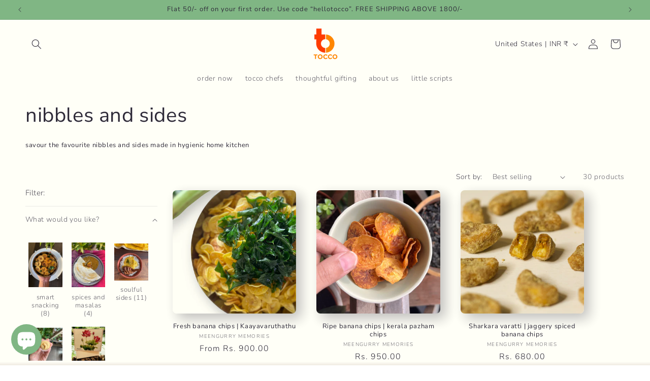

--- FILE ---
content_type: text/html; charset=utf-8
request_url: https://gotocco.com/en-us/collections/nibbles-and-sides
body_size: 37102
content:
<!doctype html>
<html class="js" lang="en">
  <head>
    <meta charset="utf-8">
    <meta http-equiv="X-UA-Compatible" content="IE=edge">
    <meta name="viewport" content="width=device-width,initial-scale=1">
    <meta name="theme-color" content="">
    <link rel="canonical" href="https://gotocco.com/en-us/collections/nibbles-and-sides"><link rel="icon" type="image/png" href="//gotocco.com/cdn/shop/files/Tocco_Finalv02_only_logo.png?crop=center&height=32&v=1665167627&width=32"><link rel="preconnect" href="https://fonts.shopifycdn.com" crossorigin><title>
      best authentic regional delicacies in small batches
 &ndash; Tocco </title>

    
      <meta name="description" content="Snacks and sides by passionate food creators made from the goodness of home. Thinnest banana chips made completely in coconut oil, freshly ground mulgapodi or South Indian gunpowder, puli inchi, kerala prawn pickle, curd chillies and more..">
    

    

<meta property="og:site_name" content="Tocco ">
<meta property="og:url" content="https://gotocco.com/en-us/collections/nibbles-and-sides">
<meta property="og:title" content="best authentic regional delicacies in small batches">
<meta property="og:type" content="website">
<meta property="og:description" content="Snacks and sides by passionate food creators made from the goodness of home. Thinnest banana chips made completely in coconut oil, freshly ground mulgapodi or South Indian gunpowder, puli inchi, kerala prawn pickle, curd chillies and more.."><meta property="og:image" content="http://gotocco.com/cdn/shop/collections/IMG_3315.heic?v=1675780948">
  <meta property="og:image:secure_url" content="https://gotocco.com/cdn/shop/collections/IMG_3315.heic?v=1675780948">
  <meta property="og:image:width" content="3024">
  <meta property="og:image:height" content="4032"><meta name="twitter:card" content="summary_large_image">
<meta name="twitter:title" content="best authentic regional delicacies in small batches">
<meta name="twitter:description" content="Snacks and sides by passionate food creators made from the goodness of home. Thinnest banana chips made completely in coconut oil, freshly ground mulgapodi or South Indian gunpowder, puli inchi, kerala prawn pickle, curd chillies and more..">


    <script src="//gotocco.com/cdn/shop/t/19/assets/constants.js?v=132983761750457495441761901670" defer="defer"></script>
    <script src="//gotocco.com/cdn/shop/t/19/assets/pubsub.js?v=25310214064522200911761901672" defer="defer"></script>
    <script src="//gotocco.com/cdn/shop/t/19/assets/global.js?v=7301445359237545521761901670" defer="defer"></script>
    <script src="//gotocco.com/cdn/shop/t/19/assets/details-disclosure.js?v=13653116266235556501761901670" defer="defer"></script>
    <script src="//gotocco.com/cdn/shop/t/19/assets/details-modal.js?v=25581673532751508451761901670" defer="defer"></script>
    <script src="//gotocco.com/cdn/shop/t/19/assets/search-form.js?v=133129549252120666541761901672" defer="defer"></script><script src="//gotocco.com/cdn/shop/t/19/assets/animations.js?v=88693664871331136111761901670" defer="defer"></script><script>window.performance && window.performance.mark && window.performance.mark('shopify.content_for_header.start');</script><meta name="google-site-verification" content="qwwVYHhT7LvUav-ZJNrdJMMJkgb3Wy_i2V-Ft2SweF4">
<meta id="shopify-digital-wallet" name="shopify-digital-wallet" content="/64960528636/digital_wallets/dialog">
<link rel="alternate" type="application/atom+xml" title="Feed" href="/en-us/collections/nibbles-and-sides.atom" />
<link rel="next" href="/en-us/collections/nibbles-and-sides?page=2">
<link rel="alternate" hreflang="x-default" href="https://gotocco.com/collections/nibbles-and-sides">
<link rel="alternate" hreflang="en-US" href="https://gotocco.com/en-us/collections/nibbles-and-sides">
<link rel="alternate" type="application/json+oembed" href="https://gotocco.com/en-us/collections/nibbles-and-sides.oembed">
<script async="async" src="/checkouts/internal/preloads.js?locale=en-US"></script>
<script id="shopify-features" type="application/json">{"accessToken":"d115a5340f3fe34c0309d4e4c7c9d07d","betas":["rich-media-storefront-analytics"],"domain":"gotocco.com","predictiveSearch":true,"shopId":64960528636,"locale":"en"}</script>
<script>var Shopify = Shopify || {};
Shopify.shop = "meengurrymemories.myshopify.com";
Shopify.locale = "en";
Shopify.currency = {"active":"INR","rate":"1.0"};
Shopify.country = "US";
Shopify.theme = {"name":"Tocco V15.4.0_Oct2025","id":153801588988,"schema_name":"Sense","schema_version":"15.4.0","theme_store_id":1356,"role":"main"};
Shopify.theme.handle = "null";
Shopify.theme.style = {"id":null,"handle":null};
Shopify.cdnHost = "gotocco.com/cdn";
Shopify.routes = Shopify.routes || {};
Shopify.routes.root = "/en-us/";</script>
<script type="module">!function(o){(o.Shopify=o.Shopify||{}).modules=!0}(window);</script>
<script>!function(o){function n(){var o=[];function n(){o.push(Array.prototype.slice.apply(arguments))}return n.q=o,n}var t=o.Shopify=o.Shopify||{};t.loadFeatures=n(),t.autoloadFeatures=n()}(window);</script>
<script id="shop-js-analytics" type="application/json">{"pageType":"collection"}</script>
<script defer="defer" async type="module" src="//gotocco.com/cdn/shopifycloud/shop-js/modules/v2/client.init-shop-cart-sync_Bc8-qrdt.en.esm.js"></script>
<script defer="defer" async type="module" src="//gotocco.com/cdn/shopifycloud/shop-js/modules/v2/chunk.common_CmNk3qlo.esm.js"></script>
<script type="module">
  await import("//gotocco.com/cdn/shopifycloud/shop-js/modules/v2/client.init-shop-cart-sync_Bc8-qrdt.en.esm.js");
await import("//gotocco.com/cdn/shopifycloud/shop-js/modules/v2/chunk.common_CmNk3qlo.esm.js");

  window.Shopify.SignInWithShop?.initShopCartSync?.({"fedCMEnabled":true,"windoidEnabled":true});

</script>
<script>(function() {
  var isLoaded = false;
  function asyncLoad() {
    if (isLoaded) return;
    isLoaded = true;
    var urls = ["\/\/in.fw-cdn.com\/31388244\/669988.js?shop=meengurrymemories.myshopify.com","https:\/\/d1ggrngj0uwslm.cloudfront.net\/fm_adhoc_scripts\/added_product_cart.js?shop=meengurrymemories.myshopify.com","https:\/\/d1ggrngj0uwslm.cloudfront.net\/fm_adhoc_scripts\/viewed_product.js?shop=meengurrymemories.myshopify.com","https:\/\/sr-cdn.shiprocket.in\/sr-promise\/static\/uc.js?channel_id=4\u0026sr_company_id=1664926\u0026shop=meengurrymemories.myshopify.com"];
    for (var i = 0; i < urls.length; i++) {
      var s = document.createElement('script');
      s.type = 'text/javascript';
      s.async = true;
      s.src = urls[i];
      var x = document.getElementsByTagName('script')[0];
      x.parentNode.insertBefore(s, x);
    }
  };
  if(window.attachEvent) {
    window.attachEvent('onload', asyncLoad);
  } else {
    window.addEventListener('load', asyncLoad, false);
  }
})();</script>
<script id="__st">var __st={"a":64960528636,"offset":19800,"reqid":"1aaa4c06-a8e0-4f4d-8182-df538bdd2051-1762079628","pageurl":"gotocco.com\/en-us\/collections\/nibbles-and-sides","u":"5f308193c293","p":"collection","rtyp":"collection","rid":397737558268};</script>
<script>window.ShopifyPaypalV4VisibilityTracking = true;</script>
<script id="captcha-bootstrap">!function(){'use strict';const t='contact',e='account',n='new_comment',o=[[t,t],['blogs',n],['comments',n],[t,'customer']],c=[[e,'customer_login'],[e,'guest_login'],[e,'recover_customer_password'],[e,'create_customer']],r=t=>t.map((([t,e])=>`form[action*='/${t}']:not([data-nocaptcha='true']) input[name='form_type'][value='${e}']`)).join(','),a=t=>()=>t?[...document.querySelectorAll(t)].map((t=>t.form)):[];function s(){const t=[...o],e=r(t);return a(e)}const i='password',u='form_key',d=['recaptcha-v3-token','g-recaptcha-response','h-captcha-response',i],f=()=>{try{return window.sessionStorage}catch{return}},m='__shopify_v',_=t=>t.elements[u];function p(t,e,n=!1){try{const o=window.sessionStorage,c=JSON.parse(o.getItem(e)),{data:r}=function(t){const{data:e,action:n}=t;return t[m]||n?{data:e,action:n}:{data:t,action:n}}(c);for(const[e,n]of Object.entries(r))t.elements[e]&&(t.elements[e].value=n);n&&o.removeItem(e)}catch(o){console.error('form repopulation failed',{error:o})}}const l='form_type',E='cptcha';function T(t){t.dataset[E]=!0}const w=window,h=w.document,L='Shopify',v='ce_forms',y='captcha';let A=!1;((t,e)=>{const n=(g='f06e6c50-85a8-45c8-87d0-21a2b65856fe',I='https://cdn.shopify.com/shopifycloud/storefront-forms-hcaptcha/ce_storefront_forms_captcha_hcaptcha.v1.5.2.iife.js',D={infoText:'Protected by hCaptcha',privacyText:'Privacy',termsText:'Terms'},(t,e,n)=>{const o=w[L][v],c=o.bindForm;if(c)return c(t,g,e,D).then(n);var r;o.q.push([[t,g,e,D],n]),r=I,A||(h.body.append(Object.assign(h.createElement('script'),{id:'captcha-provider',async:!0,src:r})),A=!0)});var g,I,D;w[L]=w[L]||{},w[L][v]=w[L][v]||{},w[L][v].q=[],w[L][y]=w[L][y]||{},w[L][y].protect=function(t,e){n(t,void 0,e),T(t)},Object.freeze(w[L][y]),function(t,e,n,w,h,L){const[v,y,A,g]=function(t,e,n){const i=e?o:[],u=t?c:[],d=[...i,...u],f=r(d),m=r(i),_=r(d.filter((([t,e])=>n.includes(e))));return[a(f),a(m),a(_),s()]}(w,h,L),I=t=>{const e=t.target;return e instanceof HTMLFormElement?e:e&&e.form},D=t=>v().includes(t);t.addEventListener('submit',(t=>{const e=I(t);if(!e)return;const n=D(e)&&!e.dataset.hcaptchaBound&&!e.dataset.recaptchaBound,o=_(e),c=g().includes(e)&&(!o||!o.value);(n||c)&&t.preventDefault(),c&&!n&&(function(t){try{if(!f())return;!function(t){const e=f();if(!e)return;const n=_(t);if(!n)return;const o=n.value;o&&e.removeItem(o)}(t);const e=Array.from(Array(32),(()=>Math.random().toString(36)[2])).join('');!function(t,e){_(t)||t.append(Object.assign(document.createElement('input'),{type:'hidden',name:u})),t.elements[u].value=e}(t,e),function(t,e){const n=f();if(!n)return;const o=[...t.querySelectorAll(`input[type='${i}']`)].map((({name:t})=>t)),c=[...d,...o],r={};for(const[a,s]of new FormData(t).entries())c.includes(a)||(r[a]=s);n.setItem(e,JSON.stringify({[m]:1,action:t.action,data:r}))}(t,e)}catch(e){console.error('failed to persist form',e)}}(e),e.submit())}));const S=(t,e)=>{t&&!t.dataset[E]&&(n(t,e.some((e=>e===t))),T(t))};for(const o of['focusin','change'])t.addEventListener(o,(t=>{const e=I(t);D(e)&&S(e,y())}));const B=e.get('form_key'),M=e.get(l),P=B&&M;t.addEventListener('DOMContentLoaded',(()=>{const t=y();if(P)for(const e of t)e.elements[l].value===M&&p(e,B);[...new Set([...A(),...v().filter((t=>'true'===t.dataset.shopifyCaptcha))])].forEach((e=>S(e,t)))}))}(h,new URLSearchParams(w.location.search),n,t,e,['guest_login'])})(!0,!0)}();</script>
<script integrity="sha256-52AcMU7V7pcBOXWImdc/TAGTFKeNjmkeM1Pvks/DTgc=" data-source-attribution="shopify.loadfeatures" defer="defer" src="//gotocco.com/cdn/shopifycloud/storefront/assets/storefront/load_feature-81c60534.js" crossorigin="anonymous"></script>
<script data-source-attribution="shopify.dynamic_checkout.dynamic.init">var Shopify=Shopify||{};Shopify.PaymentButton=Shopify.PaymentButton||{isStorefrontPortableWallets:!0,init:function(){window.Shopify.PaymentButton.init=function(){};var t=document.createElement("script");t.src="https://gotocco.com/cdn/shopifycloud/portable-wallets/latest/portable-wallets.en.js",t.type="module",document.head.appendChild(t)}};
</script>
<script data-source-attribution="shopify.dynamic_checkout.buyer_consent">
  function portableWalletsHideBuyerConsent(e){var t=document.getElementById("shopify-buyer-consent"),n=document.getElementById("shopify-subscription-policy-button");t&&n&&(t.classList.add("hidden"),t.setAttribute("aria-hidden","true"),n.removeEventListener("click",e))}function portableWalletsShowBuyerConsent(e){var t=document.getElementById("shopify-buyer-consent"),n=document.getElementById("shopify-subscription-policy-button");t&&n&&(t.classList.remove("hidden"),t.removeAttribute("aria-hidden"),n.addEventListener("click",e))}window.Shopify?.PaymentButton&&(window.Shopify.PaymentButton.hideBuyerConsent=portableWalletsHideBuyerConsent,window.Shopify.PaymentButton.showBuyerConsent=portableWalletsShowBuyerConsent);
</script>
<script data-source-attribution="shopify.dynamic_checkout.cart.bootstrap">document.addEventListener("DOMContentLoaded",(function(){function t(){return document.querySelector("shopify-accelerated-checkout-cart, shopify-accelerated-checkout")}if(t())Shopify.PaymentButton.init();else{new MutationObserver((function(e,n){t()&&(Shopify.PaymentButton.init(),n.disconnect())})).observe(document.body,{childList:!0,subtree:!0})}}));
</script>
<script id="sections-script" data-sections="header" defer="defer" src="//gotocco.com/cdn/shop/t/19/compiled_assets/scripts.js?1165"></script>
<script>window.performance && window.performance.mark && window.performance.mark('shopify.content_for_header.end');</script>


    <style data-shopify>
      @font-face {
  font-family: Nunito;
  font-weight: 300;
  font-style: normal;
  font-display: swap;
  src: url("//gotocco.com/cdn/fonts/nunito/nunito_n3.c1d7c2242f5519d084eafc479d7cc132bcc8c480.woff2") format("woff2"),
       url("//gotocco.com/cdn/fonts/nunito/nunito_n3.d543cae3671591d99f8b7ed9ea9ca8387fc73b09.woff") format("woff");
}

      @font-face {
  font-family: Nunito;
  font-weight: 700;
  font-style: normal;
  font-display: swap;
  src: url("//gotocco.com/cdn/fonts/nunito/nunito_n7.37cf9b8cf43b3322f7e6e13ad2aad62ab5dc9109.woff2") format("woff2"),
       url("//gotocco.com/cdn/fonts/nunito/nunito_n7.45cfcfadc6630011252d54d5f5a2c7c98f60d5de.woff") format("woff");
}

      @font-face {
  font-family: Nunito;
  font-weight: 300;
  font-style: italic;
  font-display: swap;
  src: url("//gotocco.com/cdn/fonts/nunito/nunito_i3.11db3ddffd5485d801b7a5d8a24c3b0e446751f1.woff2") format("woff2"),
       url("//gotocco.com/cdn/fonts/nunito/nunito_i3.7f37c552f86f3fb4c0aae0353840b033f9f464a0.woff") format("woff");
}

      @font-face {
  font-family: Nunito;
  font-weight: 700;
  font-style: italic;
  font-display: swap;
  src: url("//gotocco.com/cdn/fonts/nunito/nunito_i7.3f8ba2027bc9ceb1b1764ecab15bae73f86c4632.woff2") format("woff2"),
       url("//gotocco.com/cdn/fonts/nunito/nunito_i7.82bfb5f86ec77ada3c9f660da22064c2e46e1469.woff") format("woff");
}

      @font-face {
  font-family: "Nunito Sans";
  font-weight: 400;
  font-style: normal;
  font-display: swap;
  src: url("//gotocco.com/cdn/fonts/nunito_sans/nunitosans_n4.0276fe080df0ca4e6a22d9cb55aed3ed5ba6b1da.woff2") format("woff2"),
       url("//gotocco.com/cdn/fonts/nunito_sans/nunitosans_n4.b4964bee2f5e7fd9c3826447e73afe2baad607b7.woff") format("woff");
}


      
        :root,
        .color-scheme-1 {
          --color-background: 255,255,247;
        
          --gradient-background: linear-gradient(180deg, rgba(255, 255, 247, 1) 99%, rgba(241, 235, 226, 1) 100%);
        

        

        --color-foreground: 46,42,57;
        --color-background-contrast: 255,255,120;
        --color-shadow: 46,42,57;
        --color-button: 226,175,56;
        --color-button-text: 0,0,0;
        --color-secondary-button: 255,255,247;
        --color-secondary-button-text: 247,84,56;
        --color-link: 247,84,56;
        --color-badge-foreground: 46,42,57;
        --color-badge-background: 255,255,247;
        --color-badge-border: 46,42,57;
        --payment-terms-background-color: rgb(255 255 247);
      }
      
        
        .color-scheme-2 {
          --color-background: 237,255,167;
        
          --gradient-background: radial-gradient(rgba(255, 229, 229, 1), rgba(255, 224, 218, 1) 25%, rgba(215, 255, 137, 1) 100%);
        

        

        --color-foreground: 46,42,57;
        --color-background-contrast: 211,255,39;
        --color-shadow: 46,42,57;
        --color-button: 46,42,57;
        --color-button-text: 237,255,167;
        --color-secondary-button: 237,255,167;
        --color-secondary-button-text: 46,42,57;
        --color-link: 46,42,57;
        --color-badge-foreground: 46,42,57;
        --color-badge-background: 237,255,167;
        --color-badge-border: 46,42,57;
        --payment-terms-background-color: rgb(237 255 167);
      }
      
        
        .color-scheme-3 {
          --color-background: 46,42,57;
        
          --gradient-background: #2e2a39;
        

        

        --color-foreground: 253,251,247;
        --color-background-contrast: 58,53,72;
        --color-shadow: 46,42,57;
        --color-button: 253,251,247;
        --color-button-text: 46,42,57;
        --color-secondary-button: 46,42,57;
        --color-secondary-button-text: 253,251,247;
        --color-link: 253,251,247;
        --color-badge-foreground: 253,251,247;
        --color-badge-background: 46,42,57;
        --color-badge-border: 253,251,247;
        --payment-terms-background-color: rgb(46 42 57);
      }
      
        
        .color-scheme-4 {
          --color-background: 128,182,132;
        
          --gradient-background: #80b684;
        

        

        --color-foreground: 46,42,57;
        --color-background-contrast: 67,116,70;
        --color-shadow: 46,42,57;
        --color-button: 226,175,56;
        --color-button-text: 0,0,0;
        --color-secondary-button: 128,182,132;
        --color-secondary-button-text: 247,84,56;
        --color-link: 247,84,56;
        --color-badge-foreground: 46,42,57;
        --color-badge-background: 128,182,132;
        --color-badge-border: 46,42,57;
        --payment-terms-background-color: rgb(128 182 132);
      }
      
        
        .color-scheme-5 {
          --color-background: 94,54,83;
        
          --gradient-background: linear-gradient(320deg, rgba(134, 16, 106, 1), rgba(94, 54, 83, 1) 100%);
        

        

        --color-foreground: 253,251,247;
        --color-background-contrast: 13,7,11;
        --color-shadow: 46,42,57;
        --color-button: 253,251,247;
        --color-button-text: 94,54,83;
        --color-secondary-button: 94,54,83;
        --color-secondary-button-text: 253,251,247;
        --color-link: 253,251,247;
        --color-badge-foreground: 253,251,247;
        --color-badge-background: 94,54,83;
        --color-badge-border: 253,251,247;
        --payment-terms-background-color: rgb(94 54 83);
      }
      
        
        .color-scheme-62b2dc04-415f-4b02-944a-bd3d770e5f61 {
          --color-background: 255,255,247;
        
          --gradient-background: linear-gradient(180deg, rgba(255, 255, 247, 1) 99%, rgba(241, 235, 226, 1) 100%);
        

        

        --color-foreground: 0,0,0;
        --color-background-contrast: 255,255,120;
        --color-shadow: 46,42,57;
        --color-button: 247,84,56;
        --color-button-text: 0,0,0;
        --color-secondary-button: 255,255,247;
        --color-secondary-button-text: 128,182,132;
        --color-link: 128,182,132;
        --color-badge-foreground: 0,0,0;
        --color-badge-background: 255,255,247;
        --color-badge-border: 0,0,0;
        --payment-terms-background-color: rgb(255 255 247);
      }
      

      body, .color-scheme-1, .color-scheme-2, .color-scheme-3, .color-scheme-4, .color-scheme-5, .color-scheme-62b2dc04-415f-4b02-944a-bd3d770e5f61 {
        color: rgba(var(--color-foreground), 0.75);
        background-color: rgb(var(--color-background));
      }

      :root {
        --font-body-family: Nunito, sans-serif;
        --font-body-style: normal;
        --font-body-weight: 300;
        --font-body-weight-bold: 600;

        --font-heading-family: "Nunito Sans", sans-serif;
        --font-heading-style: normal;
        --font-heading-weight: 400;

        --font-body-scale: 1.0;
        --font-heading-scale: 1.0;

        --media-padding: px;
        --media-border-opacity: 0.1;
        --media-border-width: 0px;
        --media-radius: 12px;
        --media-shadow-opacity: 0.0;
        --media-shadow-horizontal-offset: 10px;
        --media-shadow-vertical-offset: -30px;
        --media-shadow-blur-radius: 5px;
        --media-shadow-visible: 0;

        --page-width: 140rem;
        --page-width-margin: 0rem;

        --product-card-image-padding: 0.0rem;
        --product-card-corner-radius: 0.8rem;
        --product-card-text-alignment: center;
        --product-card-border-width: 0.0rem;
        --product-card-border-opacity: 0.1;
        --product-card-shadow-opacity: 0.3;
        --product-card-shadow-visible: 1;
        --product-card-shadow-horizontal-offset: 1.0rem;
        --product-card-shadow-vertical-offset: 1.0rem;
        --product-card-shadow-blur-radius: 2.5rem;

        --collection-card-image-padding: 0.0rem;
        --collection-card-corner-radius: 0.8rem;
        --collection-card-text-alignment: left;
        --collection-card-border-width: 0.0rem;
        --collection-card-border-opacity: 0.95;
        --collection-card-shadow-opacity: 0.15;
        --collection-card-shadow-visible: 1;
        --collection-card-shadow-horizontal-offset: -4.0rem;
        --collection-card-shadow-vertical-offset: -4.0rem;
        --collection-card-shadow-blur-radius: 3.5rem;

        --blog-card-image-padding: 0.0rem;
        --blog-card-corner-radius: 1.2rem;
        --blog-card-text-alignment: center;
        --blog-card-border-width: 0.0rem;
        --blog-card-border-opacity: 0.1;
        --blog-card-shadow-opacity: 0.05;
        --blog-card-shadow-visible: 1;
        --blog-card-shadow-horizontal-offset: 1.0rem;
        --blog-card-shadow-vertical-offset: 1.0rem;
        --blog-card-shadow-blur-radius: 3.5rem;

        --badge-corner-radius: 1.0rem;

        --popup-border-width: 1px;
        --popup-border-opacity: 0.1;
        --popup-corner-radius: 22px;
        --popup-shadow-opacity: 0.1;
        --popup-shadow-horizontal-offset: 10px;
        --popup-shadow-vertical-offset: 4px;
        --popup-shadow-blur-radius: 20px;

        --drawer-border-width: 2px;
        --drawer-border-opacity: 0.1;
        --drawer-shadow-opacity: 0.0;
        --drawer-shadow-horizontal-offset: 0px;
        --drawer-shadow-vertical-offset: 4px;
        --drawer-shadow-blur-radius: 5px;

        --spacing-sections-desktop: 24px;
        --spacing-sections-mobile: 20px;

        --grid-desktop-vertical-spacing: 8px;
        --grid-desktop-horizontal-spacing: 40px;
        --grid-mobile-vertical-spacing: 4px;
        --grid-mobile-horizontal-spacing: 20px;

        --text-boxes-border-opacity: 0.3;
        --text-boxes-border-width: 0px;
        --text-boxes-radius: 14px;
        --text-boxes-shadow-opacity: 0.0;
        --text-boxes-shadow-visible: 0;
        --text-boxes-shadow-horizontal-offset: -40px;
        --text-boxes-shadow-vertical-offset: -40px;
        --text-boxes-shadow-blur-radius: 10px;

        --buttons-radius: 10px;
        --buttons-radius-outset: 11px;
        --buttons-border-width: 1px;
        --buttons-border-opacity: 1.0;
        --buttons-shadow-opacity: 0.0;
        --buttons-shadow-visible: 0;
        --buttons-shadow-horizontal-offset: -12px;
        --buttons-shadow-vertical-offset: -12px;
        --buttons-shadow-blur-radius: 0px;
        --buttons-border-offset: 0.3px;

        --inputs-radius: 10px;
        --inputs-border-width: 1px;
        --inputs-border-opacity: 0.55;
        --inputs-shadow-opacity: 0.0;
        --inputs-shadow-horizontal-offset: 0px;
        --inputs-margin-offset: 0px;
        --inputs-shadow-vertical-offset: -4px;
        --inputs-shadow-blur-radius: 5px;
        --inputs-radius-outset: 11px;

        --variant-pills-radius: 8px;
        --variant-pills-border-width: 0px;
        --variant-pills-border-opacity: 0.0;
        --variant-pills-shadow-opacity: 0.0;
        --variant-pills-shadow-horizontal-offset: -6px;
        --variant-pills-shadow-vertical-offset: -8px;
        --variant-pills-shadow-blur-radius: 0px;
      }

      *,
      *::before,
      *::after {
        box-sizing: inherit;
      }

      html {
        box-sizing: border-box;
        font-size: calc(var(--font-body-scale) * 62.5%);
        height: 100%;
      }

      body {
        display: grid;
        grid-template-rows: auto auto 1fr auto;
        grid-template-columns: 100%;
        min-height: 100%;
        margin: 0;
        font-size: 1.5rem;
        letter-spacing: 0.06rem;
        line-height: calc(1 + 0.8 / var(--font-body-scale));
        font-family: var(--font-body-family);
        font-style: var(--font-body-style);
        font-weight: var(--font-body-weight);
      }

      @media screen and (min-width: 750px) {
        body {
          font-size: 1.6rem;
        }
      }
    </style>

    <link href="//gotocco.com/cdn/shop/t/19/assets/base.css?v=159841507637079171801761901670" rel="stylesheet" type="text/css" media="all" />
    <link rel="stylesheet" href="//gotocco.com/cdn/shop/t/19/assets/component-cart-items.css?v=13033300910818915211761901670" media="print" onload="this.media='all'">
      <link rel="preload" as="font" href="//gotocco.com/cdn/fonts/nunito/nunito_n3.c1d7c2242f5519d084eafc479d7cc132bcc8c480.woff2" type="font/woff2" crossorigin>
      

      <link rel="preload" as="font" href="//gotocco.com/cdn/fonts/nunito_sans/nunitosans_n4.0276fe080df0ca4e6a22d9cb55aed3ed5ba6b1da.woff2" type="font/woff2" crossorigin>
      
<link href="//gotocco.com/cdn/shop/t/19/assets/component-localization-form.css?v=170315343355214948141761901670" rel="stylesheet" type="text/css" media="all" />
      <script src="//gotocco.com/cdn/shop/t/19/assets/localization-form.js?v=144176611646395275351761901671" defer="defer"></script><link
        rel="stylesheet"
        href="//gotocco.com/cdn/shop/t/19/assets/component-predictive-search.css?v=118923337488134913561761901670"
        media="print"
        onload="this.media='all'"
      ><script>
      if (Shopify.designMode) {
        document.documentElement.classList.add('shopify-design-mode');
      }
    </script>
  <script src="https://cdn.shopify.com/extensions/7bc9bb47-adfa-4267-963e-cadee5096caf/inbox-1252/assets/inbox-chat-loader.js" type="text/javascript" defer="defer"></script>
<link href="https://monorail-edge.shopifysvc.com" rel="dns-prefetch">
<script>(function(){if ("sendBeacon" in navigator && "performance" in window) {try {var session_token_from_headers = performance.getEntriesByType('navigation')[0].serverTiming.find(x => x.name == '_s').description;} catch {var session_token_from_headers = undefined;}var session_cookie_matches = document.cookie.match(/_shopify_s=([^;]*)/);var session_token_from_cookie = session_cookie_matches && session_cookie_matches.length === 2 ? session_cookie_matches[1] : "";var session_token = session_token_from_headers || session_token_from_cookie || "";function handle_abandonment_event(e) {var entries = performance.getEntries().filter(function(entry) {return /monorail-edge.shopifysvc.com/.test(entry.name);});if (!window.abandonment_tracked && entries.length === 0) {window.abandonment_tracked = true;var currentMs = Date.now();var navigation_start = performance.timing.navigationStart;var payload = {shop_id: 64960528636,url: window.location.href,navigation_start,duration: currentMs - navigation_start,session_token,page_type: "collection"};window.navigator.sendBeacon("https://monorail-edge.shopifysvc.com/v1/produce", JSON.stringify({schema_id: "online_store_buyer_site_abandonment/1.1",payload: payload,metadata: {event_created_at_ms: currentMs,event_sent_at_ms: currentMs}}));}}window.addEventListener('pagehide', handle_abandonment_event);}}());</script>
<script id="web-pixels-manager-setup">(function e(e,d,r,n,o){if(void 0===o&&(o={}),!Boolean(null===(a=null===(i=window.Shopify)||void 0===i?void 0:i.analytics)||void 0===a?void 0:a.replayQueue)){var i,a;window.Shopify=window.Shopify||{};var t=window.Shopify;t.analytics=t.analytics||{};var s=t.analytics;s.replayQueue=[],s.publish=function(e,d,r){return s.replayQueue.push([e,d,r]),!0};try{self.performance.mark("wpm:start")}catch(e){}var l=function(){var e={modern:/Edge?\/(1{2}[4-9]|1[2-9]\d|[2-9]\d{2}|\d{4,})\.\d+(\.\d+|)|Firefox\/(1{2}[4-9]|1[2-9]\d|[2-9]\d{2}|\d{4,})\.\d+(\.\d+|)|Chrom(ium|e)\/(9{2}|\d{3,})\.\d+(\.\d+|)|(Maci|X1{2}).+ Version\/(15\.\d+|(1[6-9]|[2-9]\d|\d{3,})\.\d+)([,.]\d+|)( \(\w+\)|)( Mobile\/\w+|) Safari\/|Chrome.+OPR\/(9{2}|\d{3,})\.\d+\.\d+|(CPU[ +]OS|iPhone[ +]OS|CPU[ +]iPhone|CPU IPhone OS|CPU iPad OS)[ +]+(15[._]\d+|(1[6-9]|[2-9]\d|\d{3,})[._]\d+)([._]\d+|)|Android:?[ /-](13[3-9]|1[4-9]\d|[2-9]\d{2}|\d{4,})(\.\d+|)(\.\d+|)|Android.+Firefox\/(13[5-9]|1[4-9]\d|[2-9]\d{2}|\d{4,})\.\d+(\.\d+|)|Android.+Chrom(ium|e)\/(13[3-9]|1[4-9]\d|[2-9]\d{2}|\d{4,})\.\d+(\.\d+|)|SamsungBrowser\/([2-9]\d|\d{3,})\.\d+/,legacy:/Edge?\/(1[6-9]|[2-9]\d|\d{3,})\.\d+(\.\d+|)|Firefox\/(5[4-9]|[6-9]\d|\d{3,})\.\d+(\.\d+|)|Chrom(ium|e)\/(5[1-9]|[6-9]\d|\d{3,})\.\d+(\.\d+|)([\d.]+$|.*Safari\/(?![\d.]+ Edge\/[\d.]+$))|(Maci|X1{2}).+ Version\/(10\.\d+|(1[1-9]|[2-9]\d|\d{3,})\.\d+)([,.]\d+|)( \(\w+\)|)( Mobile\/\w+|) Safari\/|Chrome.+OPR\/(3[89]|[4-9]\d|\d{3,})\.\d+\.\d+|(CPU[ +]OS|iPhone[ +]OS|CPU[ +]iPhone|CPU IPhone OS|CPU iPad OS)[ +]+(10[._]\d+|(1[1-9]|[2-9]\d|\d{3,})[._]\d+)([._]\d+|)|Android:?[ /-](13[3-9]|1[4-9]\d|[2-9]\d{2}|\d{4,})(\.\d+|)(\.\d+|)|Mobile Safari.+OPR\/([89]\d|\d{3,})\.\d+\.\d+|Android.+Firefox\/(13[5-9]|1[4-9]\d|[2-9]\d{2}|\d{4,})\.\d+(\.\d+|)|Android.+Chrom(ium|e)\/(13[3-9]|1[4-9]\d|[2-9]\d{2}|\d{4,})\.\d+(\.\d+|)|Android.+(UC? ?Browser|UCWEB|U3)[ /]?(15\.([5-9]|\d{2,})|(1[6-9]|[2-9]\d|\d{3,})\.\d+)\.\d+|SamsungBrowser\/(5\.\d+|([6-9]|\d{2,})\.\d+)|Android.+MQ{2}Browser\/(14(\.(9|\d{2,})|)|(1[5-9]|[2-9]\d|\d{3,})(\.\d+|))(\.\d+|)|K[Aa][Ii]OS\/(3\.\d+|([4-9]|\d{2,})\.\d+)(\.\d+|)/},d=e.modern,r=e.legacy,n=navigator.userAgent;return n.match(d)?"modern":n.match(r)?"legacy":"unknown"}(),u="modern"===l?"modern":"legacy",c=(null!=n?n:{modern:"",legacy:""})[u],f=function(e){return[e.baseUrl,"/wpm","/b",e.hashVersion,"modern"===e.buildTarget?"m":"l",".js"].join("")}({baseUrl:d,hashVersion:r,buildTarget:u}),m=function(e){var d=e.version,r=e.bundleTarget,n=e.surface,o=e.pageUrl,i=e.monorailEndpoint;return{emit:function(e){var a=e.status,t=e.errorMsg,s=(new Date).getTime(),l=JSON.stringify({metadata:{event_sent_at_ms:s},events:[{schema_id:"web_pixels_manager_load/3.1",payload:{version:d,bundle_target:r,page_url:o,status:a,surface:n,error_msg:t},metadata:{event_created_at_ms:s}}]});if(!i)return console&&console.warn&&console.warn("[Web Pixels Manager] No Monorail endpoint provided, skipping logging."),!1;try{return self.navigator.sendBeacon.bind(self.navigator)(i,l)}catch(e){}var u=new XMLHttpRequest;try{return u.open("POST",i,!0),u.setRequestHeader("Content-Type","text/plain"),u.send(l),!0}catch(e){return console&&console.warn&&console.warn("[Web Pixels Manager] Got an unhandled error while logging to Monorail."),!1}}}}({version:r,bundleTarget:l,surface:e.surface,pageUrl:self.location.href,monorailEndpoint:e.monorailEndpoint});try{o.browserTarget=l,function(e){var d=e.src,r=e.async,n=void 0===r||r,o=e.onload,i=e.onerror,a=e.sri,t=e.scriptDataAttributes,s=void 0===t?{}:t,l=document.createElement("script"),u=document.querySelector("head"),c=document.querySelector("body");if(l.async=n,l.src=d,a&&(l.integrity=a,l.crossOrigin="anonymous"),s)for(var f in s)if(Object.prototype.hasOwnProperty.call(s,f))try{l.dataset[f]=s[f]}catch(e){}if(o&&l.addEventListener("load",o),i&&l.addEventListener("error",i),u)u.appendChild(l);else{if(!c)throw new Error("Did not find a head or body element to append the script");c.appendChild(l)}}({src:f,async:!0,onload:function(){if(!function(){var e,d;return Boolean(null===(d=null===(e=window.Shopify)||void 0===e?void 0:e.analytics)||void 0===d?void 0:d.initialized)}()){var d=window.webPixelsManager.init(e)||void 0;if(d){var r=window.Shopify.analytics;r.replayQueue.forEach((function(e){var r=e[0],n=e[1],o=e[2];d.publishCustomEvent(r,n,o)})),r.replayQueue=[],r.publish=d.publishCustomEvent,r.visitor=d.visitor,r.initialized=!0}}},onerror:function(){return m.emit({status:"failed",errorMsg:"".concat(f," has failed to load")})},sri:function(e){var d=/^sha384-[A-Za-z0-9+/=]+$/;return"string"==typeof e&&d.test(e)}(c)?c:"",scriptDataAttributes:o}),m.emit({status:"loading"})}catch(e){m.emit({status:"failed",errorMsg:(null==e?void 0:e.message)||"Unknown error"})}}})({shopId: 64960528636,storefrontBaseUrl: "https://gotocco.com",extensionsBaseUrl: "https://extensions.shopifycdn.com/cdn/shopifycloud/web-pixels-manager",monorailEndpoint: "https://monorail-edge.shopifysvc.com/unstable/produce_batch",surface: "storefront-renderer",enabledBetaFlags: ["2dca8a86"],webPixelsConfigList: [{"id":"495288572","configuration":"{\"config\":\"{\\\"pixel_id\\\":\\\"G-N6NHZBJ4WK\\\",\\\"target_country\\\":\\\"IN\\\",\\\"gtag_events\\\":[{\\\"type\\\":\\\"search\\\",\\\"action_label\\\":\\\"G-N6NHZBJ4WK\\\"},{\\\"type\\\":\\\"begin_checkout\\\",\\\"action_label\\\":\\\"G-N6NHZBJ4WK\\\"},{\\\"type\\\":\\\"view_item\\\",\\\"action_label\\\":[\\\"G-N6NHZBJ4WK\\\",\\\"MC-R5BXV19M3S\\\"]},{\\\"type\\\":\\\"purchase\\\",\\\"action_label\\\":[\\\"G-N6NHZBJ4WK\\\",\\\"MC-R5BXV19M3S\\\"]},{\\\"type\\\":\\\"page_view\\\",\\\"action_label\\\":[\\\"G-N6NHZBJ4WK\\\",\\\"MC-R5BXV19M3S\\\"]},{\\\"type\\\":\\\"add_payment_info\\\",\\\"action_label\\\":\\\"G-N6NHZBJ4WK\\\"},{\\\"type\\\":\\\"add_to_cart\\\",\\\"action_label\\\":\\\"G-N6NHZBJ4WK\\\"}],\\\"enable_monitoring_mode\\\":false}\"}","eventPayloadVersion":"v1","runtimeContext":"OPEN","scriptVersion":"b2a88bafab3e21179ed38636efcd8a93","type":"APP","apiClientId":1780363,"privacyPurposes":[],"dataSharingAdjustments":{"protectedCustomerApprovalScopes":["read_customer_address","read_customer_email","read_customer_name","read_customer_personal_data","read_customer_phone"]}},{"id":"225607932","configuration":"{\"pixel_id\":\"188052990609409\",\"pixel_type\":\"facebook_pixel\",\"metaapp_system_user_token\":\"-\"}","eventPayloadVersion":"v1","runtimeContext":"OPEN","scriptVersion":"ca16bc87fe92b6042fbaa3acc2fbdaa6","type":"APP","apiClientId":2329312,"privacyPurposes":["ANALYTICS","MARKETING","SALE_OF_DATA"],"dataSharingAdjustments":{"protectedCustomerApprovalScopes":["read_customer_address","read_customer_email","read_customer_name","read_customer_personal_data","read_customer_phone"]}},{"id":"64258300","eventPayloadVersion":"1","runtimeContext":"LAX","scriptVersion":"1","type":"CUSTOM","privacyPurposes":[],"name":"Google Tag Manager Snippet"},{"id":"69959932","eventPayloadVersion":"v1","runtimeContext":"LAX","scriptVersion":"1","type":"CUSTOM","privacyPurposes":["ANALYTICS"],"name":"Google Analytics tag (migrated)"},{"id":"shopify-app-pixel","configuration":"{}","eventPayloadVersion":"v1","runtimeContext":"STRICT","scriptVersion":"0450","apiClientId":"shopify-pixel","type":"APP","privacyPurposes":["ANALYTICS","MARKETING"]},{"id":"shopify-custom-pixel","eventPayloadVersion":"v1","runtimeContext":"LAX","scriptVersion":"0450","apiClientId":"shopify-pixel","type":"CUSTOM","privacyPurposes":["ANALYTICS","MARKETING"]}],isMerchantRequest: false,initData: {"shop":{"name":"Tocco ","paymentSettings":{"currencyCode":"INR"},"myshopifyDomain":"meengurrymemories.myshopify.com","countryCode":"IN","storefrontUrl":"https:\/\/gotocco.com\/en-us"},"customer":null,"cart":null,"checkout":null,"productVariants":[],"purchasingCompany":null},},"https://gotocco.com/cdn","5303c62bw494ab25dp0d72f2dcm48e21f5a",{"modern":"","legacy":""},{"shopId":"64960528636","storefrontBaseUrl":"https:\/\/gotocco.com","extensionBaseUrl":"https:\/\/extensions.shopifycdn.com\/cdn\/shopifycloud\/web-pixels-manager","surface":"storefront-renderer","enabledBetaFlags":"[\"2dca8a86\"]","isMerchantRequest":"false","hashVersion":"5303c62bw494ab25dp0d72f2dcm48e21f5a","publish":"custom","events":"[[\"page_viewed\",{}],[\"collection_viewed\",{\"collection\":{\"id\":\"397737558268\",\"title\":\"nibbles and sides\",\"productVariants\":[{\"price\":{\"amount\":900.0,\"currencyCode\":\"INR\"},\"product\":{\"title\":\"Fresh banana chips | Kaayavaruthathu\",\"vendor\":\"meengurry memories\",\"id\":\"7740547596540\",\"untranslatedTitle\":\"Fresh banana chips | Kaayavaruthathu\",\"url\":\"\/en-us\/products\/fresh-homemade-plantain-chips\",\"type\":\"smart snacking\"},\"id\":\"45217104822524\",\"image\":{\"src\":\"\/\/gotocco.com\/cdn\/shop\/products\/homemade-banana-chips-meengurry-memories-tocco.png?v=1723654234\"},\"sku\":\"K200\",\"title\":\"01 pack (200gms)\",\"untranslatedTitle\":\"01 pack (200gms)\"},{\"price\":{\"amount\":950.0,\"currencyCode\":\"INR\"},\"product\":{\"title\":\"Ripe banana chips | kerala pazham chips\",\"vendor\":\"meengurry memories\",\"id\":\"8094066344188\",\"untranslatedTitle\":\"Ripe banana chips | kerala pazham chips\",\"url\":\"\/en-us\/products\/ripe-banana-chips-kerala-pazham-chips\",\"type\":\"smart snacking\"},\"id\":\"46181204984060\",\"image\":{\"src\":\"\/\/gotocco.com\/cdn\/shop\/files\/homemade-ripe-banana-pazham-chips-meengurry-memories-tocco.png?v=1724762661\"},\"sku\":\"RP230\",\"title\":\"single pack of 230gms\",\"untranslatedTitle\":\"single pack of 230gms\"},{\"price\":{\"amount\":680.0,\"currencyCode\":\"INR\"},\"product\":{\"title\":\"Sharkara varatti | jaggery spiced banana chips\",\"vendor\":\"meengurry memories\",\"id\":\"7891789775100\",\"untranslatedTitle\":\"Sharkara varatti | jaggery spiced banana chips\",\"url\":\"\/en-us\/products\/sharkkavaratty\",\"type\":\"smart snacking\"},\"id\":\"43899703787772\",\"image\":{\"src\":\"\/\/gotocco.com\/cdn\/shop\/files\/homemade-sharkara-upperi-jaggery-banana-chips-tocco.jpg?v=1722070407\"},\"sku\":\"MMS150\",\"title\":\"150gms\",\"untranslatedTitle\":\"150gms\"},{\"price\":{\"amount\":325.0,\"currencyCode\":\"INR\"},\"product\":{\"title\":\"Cassava (Tapioca) Chips in Cold Pressed Coconut Oil | Kappa Chips\",\"vendor\":\"meengurry memories\",\"id\":\"8873741353212\",\"untranslatedTitle\":\"Cassava (Tapioca) Chips in Cold Pressed Coconut Oil | Kappa Chips\",\"url\":\"\/en-us\/products\/fresh-cassava-tapioca-chips-in-cold-pressed-coconut-oil\",\"type\":\"smart snacking\"},\"id\":\"47082907566332\",\"image\":{\"src\":\"\/\/gotocco.com\/cdn\/shop\/files\/best-homemade-tapioca-chips-kappa-chips-tocco.heic?v=1736149596\"},\"sku\":\"FCC70\",\"title\":\"starter pack (70gms)\",\"untranslatedTitle\":\"starter pack (70gms)\"},{\"price\":{\"amount\":850.0,\"currencyCode\":\"INR\"},\"product\":{\"title\":\"Fresh Mulgapodi | Gunpowder Chutney | Idli Podi\",\"vendor\":\"Adeetham\",\"id\":\"7740561686780\",\"untranslatedTitle\":\"Fresh Mulgapodi | Gunpowder Chutney | Idli Podi\",\"url\":\"\/en-us\/products\/home-made-gunpowder-mulgapodi\",\"type\":\"soulful sides\"},\"id\":\"43237893964028\",\"image\":{\"src\":\"\/\/gotocco.com\/cdn\/shop\/files\/freshly-made-mulgapodi-gun-powder-masala-pack-tocco.png?v=1723656199\"},\"sku\":\"ADM150\",\"title\":\"150gms\",\"untranslatedTitle\":\"150gms\"},{\"price\":{\"amount\":550.0,\"currencyCode\":\"INR\"},\"product\":{\"title\":\"Fresh homemade cut mango pickle by Tamara's\",\"vendor\":\"Tamara's\",\"id\":\"7740553658620\",\"untranslatedTitle\":\"Fresh homemade cut mango pickle by Tamara's\",\"url\":\"\/en-us\/products\/homemade-cut-mango-pickle\",\"type\":\"soulful sides\"},\"id\":\"43237834522876\",\"image\":{\"src\":\"\/\/gotocco.com\/cdn\/shop\/products\/homemade-cut-mango-pickle-mango-achar-tocco.png?v=1723654743\"},\"sku\":\"TMP150\",\"title\":\"150gms\",\"untranslatedTitle\":\"150gms\"},{\"price\":{\"amount\":950.0,\"currencyCode\":\"INR\"},\"product\":{\"title\":\"Ginger Tamarind Chutney | Puli Inji\",\"vendor\":\"Tamara's\",\"id\":\"7940476207356\",\"untranslatedTitle\":\"Ginger Tamarind Chutney | Puli Inji\",\"url\":\"\/en-us\/products\/puli-inji-ginger-tamarind-chutney-by-tamaras\",\"type\":\"soulful sides\"},\"id\":\"44997296390396\",\"image\":{\"src\":\"\/\/gotocco.com\/cdn\/shop\/files\/homemade-puli-inji-tocco.jpg?v=1706093026\"},\"sku\":\"TPI220\",\"title\":\"220gms\",\"untranslatedTitle\":\"220gms\"},{\"price\":{\"amount\":650.0,\"currencyCode\":\"INR\"},\"product\":{\"title\":\"Freshly ground sambar masala by lakshmi mohan\",\"vendor\":\"Adeetham\",\"id\":\"8005079793916\",\"untranslatedTitle\":\"Freshly ground sambar masala by lakshmi mohan\",\"url\":\"\/en-us\/products\/freshly-ground-sambar-masala-by-lakshmi-mohan\",\"type\":\"spices \u0026 masalas\"},\"id\":\"44206104576252\",\"image\":{\"src\":\"\/\/gotocco.com\/cdn\/shop\/files\/homemade-sambar-podi-masala-tocco.heic?v=1721368830\"},\"sku\":\"ADS100\",\"title\":\"100gms\",\"untranslatedTitle\":\"100gms\"},{\"price\":{\"amount\":475.0,\"currencyCode\":\"INR\"},\"product\":{\"title\":\"Curry leaves coconut chutney podi | Chammanthi podi | Veppilakatti\",\"vendor\":\"Treesa Francis Recipes\",\"id\":\"7964387737852\",\"untranslatedTitle\":\"Curry leaves coconut chutney podi | Chammanthi podi | Veppilakatti\",\"url\":\"\/en-us\/products\/curry-leaves-coconut-chutney-powder\",\"type\":\"soulful sides\"},\"id\":\"44045340082428\",\"image\":{\"src\":\"\/\/gotocco.com\/cdn\/shop\/files\/homemade-curry-leaves-chutney-powder-pack-tocco.heic?v=1723652993\"},\"sku\":\"TVK100\",\"title\":\"pack of 01 (100gms)\",\"untranslatedTitle\":\"pack of 01 (100gms)\"},{\"price\":{\"amount\":660.0,\"currencyCode\":\"INR\"},\"product\":{\"title\":\"Diamond Cuts from Kerala\",\"vendor\":\"Flavours by JO\",\"id\":\"8600668831996\",\"untranslatedTitle\":\"Diamond Cuts from Kerala\",\"url\":\"\/en-us\/products\/kerala-diamond-cuts\",\"type\":\"smart snacking\"},\"id\":\"46328984666364\",\"image\":{\"src\":\"\/\/gotocco.com\/cdn\/shop\/files\/best-kerala-diamond-cuts-sweet-homemade-tocco.jpg?v=1735989924\"},\"sku\":\"JOD160\",\"title\":\"new shareable pack - 160gms\",\"untranslatedTitle\":\"new shareable pack - 160gms\"},{\"price\":{\"amount\":875.0,\"currencyCode\":\"INR\"},\"product\":{\"title\":\"Fresh Jackfruit Chips | Chakka Varuthathu\",\"vendor\":\"meengurry memories\",\"id\":\"8053250851068\",\"untranslatedTitle\":\"Fresh Jackfruit Chips | Chakka Varuthathu\",\"url\":\"\/en-us\/products\/fresh-jackfruit-chips\",\"type\":\"smart snacking\"},\"id\":\"44353308098812\",\"image\":{\"src\":\"\/\/gotocco.com\/cdn\/shop\/files\/homemade-jackfruit-chips-packing-tocco.heic?v=1723655864\"},\"sku\":\"J140\",\"title\":\"140gms\",\"untranslatedTitle\":\"140gms\"},{\"price\":{\"amount\":330.0,\"currencyCode\":\"INR\"},\"product\":{\"title\":\"Maharashtrian Poha Chivda | No Garlic\",\"vendor\":\"Melts by Bhavana\",\"id\":\"8281622020348\",\"untranslatedTitle\":\"Maharashtrian Poha Chivda | No Garlic\",\"url\":\"\/en-us\/products\/maharashtrian-poha-chivda\",\"type\":\"smart snacking\"},\"id\":\"46571807572220\",\"image\":{\"src\":\"\/\/gotocco.com\/cdn\/shop\/files\/homemade-maharashtrian-poha-chivda-chiwda-tocco.jpg?v=1724760933\"},\"sku\":\"MPC100\",\"title\":\"100gms\",\"untranslatedTitle\":\"100gms\"},{\"price\":{\"amount\":690.0,\"currencyCode\":\"INR\"},\"product\":{\"title\":\"Homemade kerala traditional dates-lime pickle\",\"vendor\":\"The Pickle Club\",\"id\":\"8128153977084\",\"untranslatedTitle\":\"Homemade kerala traditional dates-lime pickle\",\"url\":\"\/en-us\/products\/homemade-kerala-traditional-dates-lime-pickle\",\"type\":\"soulful sides\"},\"id\":\"44605799792892\",\"image\":{\"src\":\"\/\/gotocco.com\/cdn\/shop\/files\/homemade-preservative-free-dates-lime-pickle-tocco.heic?v=1724759904\"},\"sku\":\"PCD180\",\"title\":\"pack of 01 (180gms)\",\"untranslatedTitle\":\"pack of 01 (180gms)\"},{\"price\":{\"amount\":2100.0,\"currencyCode\":\"INR\"},\"product\":{\"title\":\"Homemade Matured Plum Cake | Rum Soaked Fruits\",\"vendor\":\"Annie's\",\"id\":\"8216182227196\",\"untranslatedTitle\":\"Homemade Matured Plum Cake | Rum Soaked Fruits\",\"url\":\"\/en-us\/products\/homemade-plumcake\",\"type\":\"sweet surprises\"},\"id\":\"44845688848636\",\"image\":{\"src\":\"\/\/gotocco.com\/cdn\/shop\/files\/homemade-matured-plum-cake-tocco.heic?v=1722596719\"},\"sku\":\"NOP450\",\"title\":\"450gms\",\"untranslatedTitle\":\"450gms\"},{\"price\":{\"amount\":975.0,\"currencyCode\":\"INR\"},\"product\":{\"title\":\"Fresh homemade kerala prawn pickle\",\"vendor\":\"Tamara's\",\"id\":\"7740558377212\",\"untranslatedTitle\":\"Fresh homemade kerala prawn pickle\",\"url\":\"\/en-us\/products\/home-made-kerala-prawn-pickle\",\"type\":\"soulful sides\"},\"id\":\"43624616263932\",\"image\":{\"src\":\"\/\/gotocco.com\/cdn\/shop\/products\/homemade-kerala-prawn-pickle-chemmeen-achar-tocco.png?v=1723655094\"},\"sku\":\"TCP150\",\"title\":\"150gms\",\"untranslatedTitle\":\"150gms\"},{\"price\":{\"amount\":420.0,\"currencyCode\":\"INR\"},\"product\":{\"title\":\"Fresh homemade rasam podi (masala)\",\"vendor\":\"Adeetham\",\"id\":\"8067161063676\",\"untranslatedTitle\":\"Fresh homemade rasam podi (masala)\",\"url\":\"\/en-us\/products\/fresh-homemade-rasam-podi-masala\",\"type\":\"spices \u0026 masalas\"},\"id\":\"44514179907836\",\"image\":{\"src\":\"\/\/gotocco.com\/cdn\/shop\/files\/homemade-rasam-podi-masala-adeetham-tocco.heic?v=1722071890\"},\"sku\":\"ADRS70\",\"title\":\"standard pack 70gms\",\"untranslatedTitle\":\"standard pack 70gms\"},{\"price\":{\"amount\":850.0,\"currencyCode\":\"INR\"},\"product\":{\"title\":\"Homemade chemmeen chammanthi podi | dried shrimp chutney\",\"vendor\":\"Treesa Francis Recipes\",\"id\":\"7964697133308\",\"untranslatedTitle\":\"Homemade chemmeen chammanthi podi | dried shrimp chutney\",\"url\":\"\/en-us\/products\/chemmeen-podi-or-dried-shrimp-chutney-powder\",\"type\":\"soulful sides\"},\"id\":\"44046730068220\",\"image\":{\"src\":\"\/\/gotocco.com\/cdn\/shop\/files\/homemade-dried-shrimp-powder-pack-tocco.heic?v=1723657747\"},\"sku\":\"TFCC100\",\"title\":\"100gms\",\"untranslatedTitle\":\"100gms\"},{\"price\":{\"amount\":425.0,\"currencyCode\":\"INR\"},\"product\":{\"title\":\"Avalose Unda | Roasted Rice Jaggery Laddoo\",\"vendor\":\"Sheeja\",\"id\":\"8354446508284\",\"untranslatedTitle\":\"Avalose Unda | Roasted Rice Jaggery Laddoo\",\"url\":\"\/en-us\/products\/avalose-unda-roasted-rice-jaggery-laddoo\",\"type\":\"sweet surprises\"},\"id\":\"45253585338620\",\"image\":{\"src\":\"\/\/gotocco.com\/cdn\/shop\/files\/homemade-avalose-unda-pack-tocco.jpg?v=1748006835\"},\"sku\":\"SAV05\",\"title\":\"pack of 05 laddoos (155gms)\",\"untranslatedTitle\":\"pack of 05 laddoos (155gms)\"},{\"price\":{\"amount\":300.0,\"currencyCode\":\"INR\"},\"product\":{\"title\":\"Homemade Curd Chilli | Kondattam\",\"vendor\":\"Ambadi by Rajalekshmy\",\"id\":\"7891811336444\",\"untranslatedTitle\":\"Homemade Curd Chilli | Kondattam\",\"url\":\"\/en-us\/products\/chilli-kondattams\",\"type\":\"soulful sides\"},\"id\":\"43840658931964\",\"image\":{\"src\":\"\/\/gotocco.com\/cdn\/shop\/files\/homemade-curd-chillies-pack-tocco.heic?v=1723658015\"},\"sku\":\"CC30\",\"title\":\"30gms\",\"untranslatedTitle\":\"30gms\"},{\"price\":{\"amount\":550.0,\"currencyCode\":\"INR\"},\"product\":{\"title\":\"Makai Chivda | Cornflakes Chivda\",\"vendor\":\"Rasa\",\"id\":\"8888558059772\",\"untranslatedTitle\":\"Makai Chivda | Cornflakes Chivda\",\"url\":\"\/en-us\/products\/makai-chivda-cornflakes-mixture\",\"type\":\"smart snacking\"},\"id\":\"46852414865660\",\"image\":{\"src\":\"\/\/gotocco.com\/cdn\/shop\/files\/best-makai-chivda-cornflakes-mixture-homemade-snack-tocco.heic?v=1739347974\"},\"sku\":\"MMC155\",\"title\":\"pack of 01 (155gms)\",\"untranslatedTitle\":\"pack of 01 (155gms)\"},{\"price\":{\"amount\":700.0,\"currencyCode\":\"INR\"},\"product\":{\"title\":\"Handmade Murukku | Rice Murukku | Ari Murukku\",\"vendor\":\"Krishnakumari\",\"id\":\"8881579688188\",\"untranslatedTitle\":\"Handmade Murukku | Rice Murukku | Ari Murukku\",\"url\":\"\/en-us\/products\/handmade-murukku-rice-murukku-ari-murukku\",\"type\":\"smart snacking\"},\"id\":\"46825748168956\",\"image\":{\"src\":\"\/\/gotocco.com\/cdn\/shop\/files\/best-murukku-from-southindia-tocco.heic?v=1737005289\"},\"sku\":\"KRM160\",\"title\":\"160 gms\",\"untranslatedTitle\":\"160 gms\"},{\"price\":{\"amount\":300.0,\"currencyCode\":\"INR\"},\"product\":{\"title\":\"Flax Seeds Puri Snack\",\"vendor\":\"Melts by Bhavana\",\"id\":\"8600632393980\",\"untranslatedTitle\":\"Flax Seeds Puri Snack\",\"url\":\"\/en-us\/products\/flax-seeds-puri-snack\",\"type\":\"smart snacking\"},\"id\":\"45966689730812\",\"image\":{\"src\":\"\/\/gotocco.com\/cdn\/shop\/files\/best-alsi-puri-flax-seeds-puri-homemade-tocco.heic?v=1723653687\"},\"sku\":\"MFP100\",\"title\":\"mini starter 100gms pack\",\"untranslatedTitle\":\"mini starter 100gms pack\"},{\"price\":{\"amount\":490.0,\"currencyCode\":\"INR\"},\"product\":{\"title\":\"Chaat Masala - Fresh \u0026 Homemade\",\"vendor\":\"Sankalp\",\"id\":\"8600655003900\",\"untranslatedTitle\":\"Chaat Masala - Fresh \u0026 Homemade\",\"url\":\"\/en-us\/products\/chat-masala-fresh-homemade\",\"type\":\"spices \u0026 masalas\"},\"id\":\"46099643400444\",\"image\":{\"src\":\"\/\/gotocco.com\/cdn\/shop\/files\/homemade-chaat-masala-tocco.jpg?v=1722595199\"},\"sku\":\"SKC100\",\"title\":\"100gms\",\"untranslatedTitle\":\"100gms\"},{\"price\":{\"amount\":1030.0,\"currencyCode\":\"INR\"},\"product\":{\"title\":\"Fresh homemade kerala tuna pickle | Fish pickle\",\"vendor\":\"The Pickle Club\",\"id\":\"8206002225404\",\"untranslatedTitle\":\"Fresh homemade kerala tuna pickle | Fish pickle\",\"url\":\"\/en-us\/products\/homemade-kerala-tuna-pickle\",\"type\":\"soulful sides\"},\"id\":\"44815266578684\",\"image\":{\"src\":\"\/\/gotocco.com\/cdn\/shop\/files\/fresh-homemade-kerala-tuna-pickle-gluten-free-tocco.heic?v=1723655295\"},\"sku\":\"PCT180\",\"title\":\"pack of 01 (180gms)\",\"untranslatedTitle\":\"pack of 01 (180gms)\"},{\"price\":{\"amount\":750.0,\"currencyCode\":\"INR\"},\"product\":{\"title\":\"Mini Nankhatais | Pure ghee whole wheat and cashew\",\"vendor\":\"Melts by Bhavana\",\"id\":\"8189127852284\",\"untranslatedTitle\":\"Mini Nankhatais | Pure ghee whole wheat and cashew\",\"url\":\"\/en-us\/products\/mini-nankhatai\",\"type\":\"sweet surprises\"},\"id\":\"44770265989372\",\"image\":{\"src\":\"\/\/gotocco.com\/cdn\/shop\/files\/whole-wheat-pure-ghee-homemade-nankhatai-tocco.heic?v=1760598016\"},\"sku\":\"MBG06\",\"title\":\"pack of 06 pcs - mini cookies\",\"untranslatedTitle\":\"pack of 06 pcs - mini cookies\"},{\"price\":{\"amount\":700.0,\"currencyCode\":\"INR\"},\"product\":{\"title\":\"Moringa Chutney Podi | Drumstick leaves Chutney | Murungai Chutney\",\"vendor\":\"Nithyam\",\"id\":\"8893399204092\",\"untranslatedTitle\":\"Moringa Chutney Podi | Drumstick leaves Chutney | Murungai Chutney\",\"url\":\"\/en-us\/products\/moringa-chutney-dumstick-leaves\",\"type\":\"soulful sides\"},\"id\":\"46871081255164\",\"image\":{\"src\":\"\/\/gotocco.com\/cdn\/shop\/files\/moringa-podi-drumstick-leaves-powder-tocco.jpg?v=1739342973\"},\"sku\":\"NMC150\",\"title\":\"pack of 01 (150gms)\",\"untranslatedTitle\":\"pack of 01 (150gms)\"},{\"price\":{\"amount\":530.0,\"currencyCode\":\"INR\"},\"product\":{\"title\":\"Sweet and Sour Lemon Pickle\",\"vendor\":\"The Pickle Club\",\"id\":\"8780272140540\",\"untranslatedTitle\":\"Sweet and Sour Lemon Pickle\",\"url\":\"\/en-us\/products\/sweet-and-spicy-lemon-pickle\",\"type\":\"soulful sides\"},\"id\":\"46530669478140\",\"image\":{\"src\":\"\/\/gotocco.com\/cdn\/shop\/files\/best-homemade-lemon-pickle-delivering-across-indian-tocco.heic?v=1727059435\"},\"sku\":\"PCL200\",\"title\":\"200 gms bottle\",\"untranslatedTitle\":\"200 gms bottle\"},{\"price\":{\"amount\":690.0,\"currencyCode\":\"INR\"},\"product\":{\"title\":\"Rice Kondattam | Sun-dried Rice Crispies | Kurdai | (ready to make)\",\"vendor\":\"Sowmini\",\"id\":\"8881520705788\",\"untranslatedTitle\":\"Rice Kondattam | Sun-dried Rice Crispies | Kurdai | (ready to make)\",\"url\":\"\/en-us\/products\/rice-kondattam\",\"type\":\"soulful sides\"},\"id\":\"46825626435836\",\"image\":{\"src\":\"\/\/gotocco.com\/cdn\/shop\/files\/best-homemade-rice-kondattam-kurdai-tocco.heic?v=1738062926\"},\"sku\":\"SRK180\",\"title\":\"180 gms\",\"untranslatedTitle\":\"180 gms\"}]}}]]"});</script><script>
  window.ShopifyAnalytics = window.ShopifyAnalytics || {};
  window.ShopifyAnalytics.meta = window.ShopifyAnalytics.meta || {};
  window.ShopifyAnalytics.meta.currency = 'INR';
  var meta = {"products":[{"id":7740547596540,"gid":"gid:\/\/shopify\/Product\/7740547596540","vendor":"meengurry memories","type":"smart snacking","variants":[{"id":45217104822524,"price":90000,"name":"Fresh banana chips | Kaayavaruthathu - 01 pack (200gms)","public_title":"01 pack (200gms)","sku":"K200"},{"id":45217104888060,"price":170000,"name":"Fresh banana chips | Kaayavaruthathu - 02 packs (400gms)","public_title":"02 packs (400gms)","sku":"K400"},{"id":45217104953596,"price":420000,"name":"Fresh banana chips | Kaayavaruthathu - 05 packs (01 kg)","public_title":"05 packs (01 kg)","sku":"K1000"}],"remote":false},{"id":8094066344188,"gid":"gid:\/\/shopify\/Product\/8094066344188","vendor":"meengurry memories","type":"smart snacking","variants":[{"id":46181204984060,"price":95000,"name":"Ripe banana chips | kerala pazham chips - single pack of 230gms","public_title":"single pack of 230gms","sku":"RP230"}],"remote":false},{"id":7891789775100,"gid":"gid:\/\/shopify\/Product\/7891789775100","vendor":"meengurry memories","type":"smart snacking","variants":[{"id":43899703787772,"price":68000,"name":"Sharkara varatti | jaggery spiced banana chips - 150gms","public_title":"150gms","sku":"MMS150"}],"remote":false},{"id":8873741353212,"gid":"gid:\/\/shopify\/Product\/8873741353212","vendor":"meengurry memories","type":"smart snacking","variants":[{"id":47082907566332,"price":32500,"name":"Cassava (Tapioca) Chips in Cold Pressed Coconut Oil | Kappa Chips - starter pack (70gms)","public_title":"starter pack (70gms)","sku":"FCC70"},{"id":46795633819900,"price":61000,"name":"Cassava (Tapioca) Chips in Cold Pressed Coconut Oil | Kappa Chips - pack of 02 (70gms each)","public_title":"pack of 02 (70gms each)","sku":"FCC280"}],"remote":false},{"id":7740561686780,"gid":"gid:\/\/shopify\/Product\/7740561686780","vendor":"Adeetham","type":"soulful sides","variants":[{"id":43237893964028,"price":85000,"name":"Fresh Mulgapodi | Gunpowder Chutney | Idli Podi - 150gms","public_title":"150gms","sku":"ADM150"},{"id":44134306611452,"price":48000,"name":"Fresh Mulgapodi | Gunpowder Chutney | Idli Podi - 70gms","public_title":"70gms","sku":"ADM70"}],"remote":false},{"id":7740553658620,"gid":"gid:\/\/shopify\/Product\/7740553658620","vendor":"Tamara's","type":"soulful sides","variants":[{"id":43237834522876,"price":55000,"name":"Fresh homemade cut mango pickle by Tamara's - 150gms","public_title":"150gms","sku":"TMP150"},{"id":43237834555644,"price":155000,"name":"Fresh homemade cut mango pickle by Tamara's - 450gms (pack of 150gms each x 3)","public_title":"450gms (pack of 150gms each x 3)","sku":"TMP450"}],"remote":false},{"id":7940476207356,"gid":"gid:\/\/shopify\/Product\/7940476207356","vendor":"Tamara's","type":"soulful sides","variants":[{"id":44997296390396,"price":95000,"name":"Ginger Tamarind Chutney | Puli Inji - 220gms","public_title":"220gms","sku":"TPI220"},{"id":43971317104892,"price":55000,"name":"Ginger Tamarind Chutney | Puli Inji - 115gms","public_title":"115gms","sku":"TPI100"}],"remote":false},{"id":8005079793916,"gid":"gid:\/\/shopify\/Product\/8005079793916","vendor":"Adeetham","type":"spices \u0026 masalas","variants":[{"id":44206104576252,"price":65000,"name":"Freshly ground sambar masala by lakshmi mohan - 100gms","public_title":"100gms","sku":"ADS100"}],"remote":false},{"id":7964387737852,"gid":"gid:\/\/shopify\/Product\/7964387737852","vendor":"Treesa Francis Recipes","type":"soulful sides","variants":[{"id":44045340082428,"price":47500,"name":"Curry leaves coconut chutney podi | Chammanthi podi | Veppilakatti - pack of 01 (100gms)","public_title":"pack of 01 (100gms)","sku":"TVK100"},{"id":44515595747580,"price":90000,"name":"Curry leaves coconut chutney podi | Chammanthi podi | Veppilakatti - pack of 02 (200gms)","public_title":"pack of 02 (200gms)","sku":"TVK200"}],"remote":false},{"id":8600668831996,"gid":"gid:\/\/shopify\/Product\/8600668831996","vendor":"Flavours by JO","type":"smart snacking","variants":[{"id":46328984666364,"price":66000,"name":"Diamond Cuts from Kerala - new shareable pack - 160gms","public_title":"new shareable pack - 160gms","sku":"JOD160"},{"id":45959039385852,"price":33000,"name":"Diamond Cuts from Kerala - mini starter pack - 80gms","public_title":"mini starter pack - 80gms","sku":"JODC80"}],"remote":false},{"id":8053250851068,"gid":"gid:\/\/shopify\/Product\/8053250851068","vendor":"meengurry memories","type":"smart snacking","variants":[{"id":44353308098812,"price":87500,"name":"Fresh Jackfruit Chips | Chakka Varuthathu - 140gms","public_title":"140gms","sku":"J140"}],"remote":false},{"id":8281622020348,"gid":"gid:\/\/shopify\/Product\/8281622020348","vendor":"Melts by Bhavana","type":"smart snacking","variants":[{"id":46571807572220,"price":33000,"name":"Maharashtrian Poha Chivda | No Garlic - 100gms","public_title":"100gms","sku":"MPC100"},{"id":45074165072124,"price":61000,"name":"Maharashtrian Poha Chivda | No Garlic - 200gms","public_title":"200gms","sku":"MPC200"}],"remote":false},{"id":8128153977084,"gid":"gid:\/\/shopify\/Product\/8128153977084","vendor":"The Pickle Club","type":"soulful sides","variants":[{"id":44605799792892,"price":69000,"name":"Homemade kerala traditional dates-lime pickle - pack of 01 (180gms)","public_title":"pack of 01 (180gms)","sku":"PCD180"}],"remote":false},{"id":8216182227196,"gid":"gid:\/\/shopify\/Product\/8216182227196","vendor":"Annie's","type":"sweet surprises","variants":[{"id":44845688848636,"price":210000,"name":"Homemade Matured Plum Cake | Rum Soaked Fruits - 450gms","public_title":"450gms","sku":"NOP450"}],"remote":false},{"id":7740558377212,"gid":"gid:\/\/shopify\/Product\/7740558377212","vendor":"Tamara's","type":"soulful sides","variants":[{"id":43624616263932,"price":97500,"name":"Fresh homemade kerala prawn pickle - 150gms","public_title":"150gms","sku":"TCP150"},{"id":43961347014908,"price":182500,"name":"Fresh homemade kerala prawn pickle - 300gms","public_title":"300gms","sku":"TCP300"}],"remote":false},{"id":8067161063676,"gid":"gid:\/\/shopify\/Product\/8067161063676","vendor":"Adeetham","type":"spices \u0026 masalas","variants":[{"id":44514179907836,"price":42000,"name":"Fresh homemade rasam podi (masala) - standard pack 70gms","public_title":"standard pack 70gms","sku":"ADRS70"},{"id":44387896197372,"price":14500,"name":"Fresh homemade rasam podi (masala) - mini sampler 20gms(makes 2 rasams)","public_title":"mini sampler 20gms(makes 2 rasams)","sku":"ADRS"}],"remote":false},{"id":7964697133308,"gid":"gid:\/\/shopify\/Product\/7964697133308","vendor":"Treesa Francis Recipes","type":"soulful sides","variants":[{"id":44046730068220,"price":85000,"name":"Homemade chemmeen chammanthi podi | dried shrimp chutney - 100gms","public_title":"100gms","sku":"TFCC100"}],"remote":false},{"id":8354446508284,"gid":"gid:\/\/shopify\/Product\/8354446508284","vendor":"Sheeja","type":"sweet surprises","variants":[{"id":45253585338620,"price":42500,"name":"Avalose Unda | Roasted Rice Jaggery Laddoo - pack of 05 laddoos (155gms)","public_title":"pack of 05 laddoos (155gms)","sku":"SAV05"}],"remote":false},{"id":7891811336444,"gid":"gid:\/\/shopify\/Product\/7891811336444","vendor":"Ambadi by Rajalekshmy","type":"soulful sides","variants":[{"id":43840658931964,"price":30000,"name":"Homemade Curd Chilli | Kondattam - 30gms","public_title":"30gms","sku":"CC30"}],"remote":false},{"id":8888558059772,"gid":"gid:\/\/shopify\/Product\/8888558059772","vendor":"Rasa","type":"smart snacking","variants":[{"id":46852414865660,"price":55000,"name":"Makai Chivda | Cornflakes Chivda - pack of 01 (155gms)","public_title":"pack of 01 (155gms)","sku":"MMC155"},{"id":46852414898428,"price":98000,"name":"Makai Chivda | Cornflakes Chivda - pack of 02 (155gms each)","public_title":"pack of 02 (155gms each)","sku":"MMC310"}],"remote":false},{"id":8881579688188,"gid":"gid:\/\/shopify\/Product\/8881579688188","vendor":"Krishnakumari","type":"smart snacking","variants":[{"id":46825748168956,"price":70000,"name":"Handmade Murukku | Rice Murukku | Ari Murukku - 160 gms","public_title":"160 gms","sku":"KRM160"}],"remote":false},{"id":8600632393980,"gid":"gid:\/\/shopify\/Product\/8600632393980","vendor":"Melts by Bhavana","type":"smart snacking","variants":[{"id":45966689730812,"price":30000,"name":"Flax Seeds Puri Snack - mini starter 100gms pack","public_title":"mini starter 100gms pack","sku":"MFP100"}],"remote":false},{"id":8600655003900,"gid":"gid:\/\/shopify\/Product\/8600655003900","vendor":"Sankalp","type":"spices \u0026 masalas","variants":[{"id":46099643400444,"price":49000,"name":"Chaat Masala - Fresh \u0026 Homemade - 100gms","public_title":"100gms","sku":"SKC100"}],"remote":false},{"id":8206002225404,"gid":"gid:\/\/shopify\/Product\/8206002225404","vendor":"The Pickle Club","type":"soulful sides","variants":[{"id":44815266578684,"price":103000,"name":"Fresh homemade kerala tuna pickle | Fish pickle - pack of 01 (180gms)","public_title":"pack of 01 (180gms)","sku":"PCT180"}],"remote":false},{"id":8189127852284,"gid":"gid:\/\/shopify\/Product\/8189127852284","vendor":"Melts by Bhavana","type":"sweet surprises","variants":[{"id":44770265989372,"price":75000,"name":"Mini Nankhatais | Pure ghee whole wheat and cashew - pack of 06 pcs - mini cookies","public_title":"pack of 06 pcs - mini cookies","sku":"MBG06"}],"remote":false},{"id":8893399204092,"gid":"gid:\/\/shopify\/Product\/8893399204092","vendor":"Nithyam","type":"soulful sides","variants":[{"id":46871081255164,"price":70000,"name":"Moringa Chutney Podi | Drumstick leaves Chutney | Murungai Chutney - pack of 01 (150gms)","public_title":"pack of 01 (150gms)","sku":"NMC150"},{"id":46871082959100,"price":110000,"name":"Moringa Chutney Podi | Drumstick leaves Chutney | Murungai Chutney - pack of 02 (150gms each)","public_title":"pack of 02 (150gms each)","sku":"NMC300"}],"remote":false},{"id":8780272140540,"gid":"gid:\/\/shopify\/Product\/8780272140540","vendor":"The Pickle Club","type":"soulful sides","variants":[{"id":46530669478140,"price":53000,"name":"Sweet and Sour Lemon Pickle - 200 gms bottle","public_title":"200 gms bottle","sku":"PCL200"}],"remote":false},{"id":8881520705788,"gid":"gid:\/\/shopify\/Product\/8881520705788","vendor":"Sowmini","type":"soulful sides","variants":[{"id":46825626435836,"price":69000,"name":"Rice Kondattam | Sun-dried Rice Crispies | Kurdai | (ready to make) - 180 gms","public_title":"180 gms","sku":"SRK180"}],"remote":false}],"page":{"pageType":"collection","resourceType":"collection","resourceId":397737558268}};
  for (var attr in meta) {
    window.ShopifyAnalytics.meta[attr] = meta[attr];
  }
</script>
<script class="analytics">
  (function () {
    var customDocumentWrite = function(content) {
      var jquery = null;

      if (window.jQuery) {
        jquery = window.jQuery;
      } else if (window.Checkout && window.Checkout.$) {
        jquery = window.Checkout.$;
      }

      if (jquery) {
        jquery('body').append(content);
      }
    };

    var hasLoggedConversion = function(token) {
      if (token) {
        return document.cookie.indexOf('loggedConversion=' + token) !== -1;
      }
      return false;
    }

    var setCookieIfConversion = function(token) {
      if (token) {
        var twoMonthsFromNow = new Date(Date.now());
        twoMonthsFromNow.setMonth(twoMonthsFromNow.getMonth() + 2);

        document.cookie = 'loggedConversion=' + token + '; expires=' + twoMonthsFromNow;
      }
    }

    var trekkie = window.ShopifyAnalytics.lib = window.trekkie = window.trekkie || [];
    if (trekkie.integrations) {
      return;
    }
    trekkie.methods = [
      'identify',
      'page',
      'ready',
      'track',
      'trackForm',
      'trackLink'
    ];
    trekkie.factory = function(method) {
      return function() {
        var args = Array.prototype.slice.call(arguments);
        args.unshift(method);
        trekkie.push(args);
        return trekkie;
      };
    };
    for (var i = 0; i < trekkie.methods.length; i++) {
      var key = trekkie.methods[i];
      trekkie[key] = trekkie.factory(key);
    }
    trekkie.load = function(config) {
      trekkie.config = config || {};
      trekkie.config.initialDocumentCookie = document.cookie;
      var first = document.getElementsByTagName('script')[0];
      var script = document.createElement('script');
      script.type = 'text/javascript';
      script.onerror = function(e) {
        var scriptFallback = document.createElement('script');
        scriptFallback.type = 'text/javascript';
        scriptFallback.onerror = function(error) {
                var Monorail = {
      produce: function produce(monorailDomain, schemaId, payload) {
        var currentMs = new Date().getTime();
        var event = {
          schema_id: schemaId,
          payload: payload,
          metadata: {
            event_created_at_ms: currentMs,
            event_sent_at_ms: currentMs
          }
        };
        return Monorail.sendRequest("https://" + monorailDomain + "/v1/produce", JSON.stringify(event));
      },
      sendRequest: function sendRequest(endpointUrl, payload) {
        // Try the sendBeacon API
        if (window && window.navigator && typeof window.navigator.sendBeacon === 'function' && typeof window.Blob === 'function' && !Monorail.isIos12()) {
          var blobData = new window.Blob([payload], {
            type: 'text/plain'
          });

          if (window.navigator.sendBeacon(endpointUrl, blobData)) {
            return true;
          } // sendBeacon was not successful

        } // XHR beacon

        var xhr = new XMLHttpRequest();

        try {
          xhr.open('POST', endpointUrl);
          xhr.setRequestHeader('Content-Type', 'text/plain');
          xhr.send(payload);
        } catch (e) {
          console.log(e);
        }

        return false;
      },
      isIos12: function isIos12() {
        return window.navigator.userAgent.lastIndexOf('iPhone; CPU iPhone OS 12_') !== -1 || window.navigator.userAgent.lastIndexOf('iPad; CPU OS 12_') !== -1;
      }
    };
    Monorail.produce('monorail-edge.shopifysvc.com',
      'trekkie_storefront_load_errors/1.1',
      {shop_id: 64960528636,
      theme_id: 153801588988,
      app_name: "storefront",
      context_url: window.location.href,
      source_url: "//gotocco.com/cdn/s/trekkie.storefront.5ad93876886aa0a32f5bade9f25632a26c6f183a.min.js"});

        };
        scriptFallback.async = true;
        scriptFallback.src = '//gotocco.com/cdn/s/trekkie.storefront.5ad93876886aa0a32f5bade9f25632a26c6f183a.min.js';
        first.parentNode.insertBefore(scriptFallback, first);
      };
      script.async = true;
      script.src = '//gotocco.com/cdn/s/trekkie.storefront.5ad93876886aa0a32f5bade9f25632a26c6f183a.min.js';
      first.parentNode.insertBefore(script, first);
    };
    trekkie.load(
      {"Trekkie":{"appName":"storefront","development":false,"defaultAttributes":{"shopId":64960528636,"isMerchantRequest":null,"themeId":153801588988,"themeCityHash":"2132105719864796926","contentLanguage":"en","currency":"INR","eventMetadataId":"e0a4feaa-5c13-4d04-8351-b35553d24739"},"isServerSideCookieWritingEnabled":true,"monorailRegion":"shop_domain","enabledBetaFlags":["f0df213a"]},"Session Attribution":{},"S2S":{"facebookCapiEnabled":true,"source":"trekkie-storefront-renderer","apiClientId":580111}}
    );

    var loaded = false;
    trekkie.ready(function() {
      if (loaded) return;
      loaded = true;

      window.ShopifyAnalytics.lib = window.trekkie;

      var originalDocumentWrite = document.write;
      document.write = customDocumentWrite;
      try { window.ShopifyAnalytics.merchantGoogleAnalytics.call(this); } catch(error) {};
      document.write = originalDocumentWrite;

      window.ShopifyAnalytics.lib.page(null,{"pageType":"collection","resourceType":"collection","resourceId":397737558268,"shopifyEmitted":true});

      var match = window.location.pathname.match(/checkouts\/(.+)\/(thank_you|post_purchase)/)
      var token = match? match[1]: undefined;
      if (!hasLoggedConversion(token)) {
        setCookieIfConversion(token);
        window.ShopifyAnalytics.lib.track("Viewed Product Category",{"currency":"INR","category":"Collection: nibbles-and-sides","collectionName":"nibbles-and-sides","collectionId":397737558268,"nonInteraction":true},undefined,undefined,{"shopifyEmitted":true});
      }
    });


        var eventsListenerScript = document.createElement('script');
        eventsListenerScript.async = true;
        eventsListenerScript.src = "//gotocco.com/cdn/shopifycloud/storefront/assets/shop_events_listener-b8f524ab.js";
        document.getElementsByTagName('head')[0].appendChild(eventsListenerScript);

})();</script>
  <script>
  if (!window.ga || (window.ga && typeof window.ga !== 'function')) {
    window.ga = function ga() {
      (window.ga.q = window.ga.q || []).push(arguments);
      if (window.Shopify && window.Shopify.analytics && typeof window.Shopify.analytics.publish === 'function') {
        window.Shopify.analytics.publish("ga_stub_called", {}, {sendTo: "google_osp_migration"});
      }
      console.error("Shopify's Google Analytics stub called with:", Array.from(arguments), "\nSee https://help.shopify.com/manual/promoting-marketing/pixels/pixel-migration#google for more information.");
    };
    if (window.Shopify && window.Shopify.analytics && typeof window.Shopify.analytics.publish === 'function') {
      window.Shopify.analytics.publish("ga_stub_initialized", {}, {sendTo: "google_osp_migration"});
    }
  }
</script>
<script
  defer
  src="https://gotocco.com/cdn/shopifycloud/perf-kit/shopify-perf-kit-2.1.1.min.js"
  data-application="storefront-renderer"
  data-shop-id="64960528636"
  data-render-region="gcp-us-central1"
  data-page-type="collection"
  data-theme-instance-id="153801588988"
  data-theme-name="Sense"
  data-theme-version="15.4.0"
  data-monorail-region="shop_domain"
  data-resource-timing-sampling-rate="10"
  data-shs="true"
  data-shs-beacon="true"
  data-shs-export-with-fetch="true"
  data-shs-logs-sample-rate="1"
></script>
</head>

  <body class="gradient animate--hover-3d-lift">
    <a class="skip-to-content-link button visually-hidden" href="#MainContent">
      Skip to content
    </a><!-- BEGIN sections: header-group -->
<div id="shopify-section-sections--20241474683132__announcement-bar" class="shopify-section shopify-section-group-header-group announcement-bar-section"><link href="//gotocco.com/cdn/shop/t/19/assets/component-slideshow.css?v=17933591812325749411761901670" rel="stylesheet" type="text/css" media="all" />
<link href="//gotocco.com/cdn/shop/t/19/assets/component-slider.css?v=14039311878856620671761901670" rel="stylesheet" type="text/css" media="all" />

  <link href="//gotocco.com/cdn/shop/t/19/assets/component-list-social.css?v=35792976012981934991761901670" rel="stylesheet" type="text/css" media="all" />


<div
  class="utility-bar color-scheme-4 gradient utility-bar--bottom-border"
>
  <div class="page-width utility-bar__grid"><slideshow-component
        class="announcement-bar"
        role="region"
        aria-roledescription="Carousel"
        aria-label="Announcement bar"
      >
        <div class="announcement-bar-slider slider-buttons">
          <button
            type="button"
            class="slider-button slider-button--prev"
            name="previous"
            aria-label="Previous announcement"
            aria-controls="Slider-sections--20241474683132__announcement-bar"
          >
            <span class="svg-wrapper"><svg class="icon icon-caret" viewBox="0 0 10 6"><path fill="currentColor" fill-rule="evenodd" d="M9.354.646a.5.5 0 0 0-.708 0L5 4.293 1.354.646a.5.5 0 0 0-.708.708l4 4a.5.5 0 0 0 .708 0l4-4a.5.5 0 0 0 0-.708" clip-rule="evenodd"/></svg>
</span>
          </button>
          <div
            class="grid grid--1-col slider slider--everywhere"
            id="Slider-sections--20241474683132__announcement-bar"
            aria-live="polite"
            aria-atomic="true"
            data-autoplay="false"
            data-speed="5"
          ><div
                class="slideshow__slide slider__slide grid__item grid--1-col"
                id="Slide-sections--20241474683132__announcement-bar-1"
                
                role="group"
                aria-roledescription="Announcement"
                aria-label="1 of 2"
                tabindex="-1"
              >
                <div
                  class="announcement-bar__announcement"
                  role="region"
                  aria-label="Announcement"
                ><p class="announcement-bar__message h5">
                      <span>Flat 50/- off on your first order. Use code “hellotocco”. FREE SHIPPING ABOVE 1800/-</span></p></div>
              </div><div
                class="slideshow__slide slider__slide grid__item grid--1-col"
                id="Slide-sections--20241474683132__announcement-bar-2"
                
                role="group"
                aria-roledescription="Announcement"
                aria-label="2 of 2"
                tabindex="-1"
              >
                <div
                  class="announcement-bar__announcement"
                  role="region"
                  aria-label="Announcement"
                ><p class="announcement-bar__message h5">
                      <span>Dispatch  from homes within 04 business days</span></p></div>
              </div></div>
          <button
            type="button"
            class="slider-button slider-button--next"
            name="next"
            aria-label="Next announcement"
            aria-controls="Slider-sections--20241474683132__announcement-bar"
          >
            <span class="svg-wrapper"><svg class="icon icon-caret" viewBox="0 0 10 6"><path fill="currentColor" fill-rule="evenodd" d="M9.354.646a.5.5 0 0 0-.708 0L5 4.293 1.354.646a.5.5 0 0 0-.708.708l4 4a.5.5 0 0 0 .708 0l4-4a.5.5 0 0 0 0-.708" clip-rule="evenodd"/></svg>
</span>
          </button>
        </div>
      </slideshow-component><div class="localization-wrapper">
</div>
  </div>
</div>


</div><div id="shopify-section-sections--20241474683132__header" class="shopify-section shopify-section-group-header-group section-header"><link rel="stylesheet" href="//gotocco.com/cdn/shop/t/19/assets/component-list-menu.css?v=151968516119678728991761901670" media="print" onload="this.media='all'">
<link rel="stylesheet" href="//gotocco.com/cdn/shop/t/19/assets/component-search.css?v=165164710990765432851761901670" media="print" onload="this.media='all'">
<link rel="stylesheet" href="//gotocco.com/cdn/shop/t/19/assets/component-menu-drawer.css?v=147478906057189667651761901670" media="print" onload="this.media='all'">
<link rel="stylesheet" href="//gotocco.com/cdn/shop/t/19/assets/component-cart-notification.css?v=54116361853792938221761901670" media="print" onload="this.media='all'"><link rel="stylesheet" href="//gotocco.com/cdn/shop/t/19/assets/component-price.css?v=47596247576480123001761901670" media="print" onload="this.media='all'"><style>
  header-drawer {
    justify-self: start;
    margin-left: -1.2rem;
  }@media screen and (min-width: 990px) {
      header-drawer {
        display: none;
      }
    }.menu-drawer-container {
    display: flex;
  }

  .list-menu {
    list-style: none;
    padding: 0;
    margin: 0;
  }

  .list-menu--inline {
    display: inline-flex;
    flex-wrap: wrap;
  }

  summary.list-menu__item {
    padding-right: 2.7rem;
  }

  .list-menu__item {
    display: flex;
    align-items: center;
    line-height: calc(1 + 0.3 / var(--font-body-scale));
  }

  .list-menu__item--link {
    text-decoration: none;
    padding-bottom: 1rem;
    padding-top: 1rem;
    line-height: calc(1 + 0.8 / var(--font-body-scale));
  }

  @media screen and (min-width: 750px) {
    .list-menu__item--link {
      padding-bottom: 0.5rem;
      padding-top: 0.5rem;
    }
  }
</style><style data-shopify>.header {
    padding: 0px 3rem 0px 3rem;
  }

  .section-header {
    position: sticky; /* This is for fixing a Safari z-index issue. PR #2147 */
    margin-bottom: 0px;
  }

  @media screen and (min-width: 750px) {
    .section-header {
      margin-bottom: 0px;
    }
  }

  @media screen and (min-width: 990px) {
    .header {
      padding-top: 0px;
      padding-bottom: 0px;
    }
  }</style><script src="//gotocco.com/cdn/shop/t/19/assets/cart-notification.js?v=133508293167896966491761901670" defer="defer"></script>

<sticky-header data-sticky-type="on-scroll-up" class="header-wrapper color-scheme-1 gradient"><header class="header header--top-center header--mobile-center page-width header--has-menu header--has-social header--has-account header--has-localizations">

<header-drawer data-breakpoint="tablet">
  <details id="Details-menu-drawer-container" class="menu-drawer-container">
    <summary
      class="header__icon header__icon--menu header__icon--summary link focus-inset"
      aria-label="Menu"
    >
      <span><svg xmlns="http://www.w3.org/2000/svg" fill="none" class="icon icon-hamburger" viewBox="0 0 18 16"><path fill="currentColor" d="M1 .5a.5.5 0 1 0 0 1h15.71a.5.5 0 0 0 0-1zM.5 8a.5.5 0 0 1 .5-.5h15.71a.5.5 0 0 1 0 1H1A.5.5 0 0 1 .5 8m0 7a.5.5 0 0 1 .5-.5h15.71a.5.5 0 0 1 0 1H1a.5.5 0 0 1-.5-.5"/></svg>
<svg xmlns="http://www.w3.org/2000/svg" fill="none" class="icon icon-close" viewBox="0 0 18 17"><path fill="currentColor" d="M.865 15.978a.5.5 0 0 0 .707.707l7.433-7.431 7.579 7.282a.501.501 0 0 0 .846-.37.5.5 0 0 0-.153-.351L9.712 8.546l7.417-7.416a.5.5 0 1 0-.707-.708L8.991 7.853 1.413.573a.5.5 0 1 0-.693.72l7.563 7.268z"/></svg>
</span>
    </summary>
    <div id="menu-drawer" class="gradient menu-drawer motion-reduce color-scheme-1">
      <div class="menu-drawer__inner-container">
        <div class="menu-drawer__navigation-container">
          <nav class="menu-drawer__navigation">
            <ul class="menu-drawer__menu has-submenu list-menu" role="list"><li><a
                      id="HeaderDrawer-order-now"
                      href="/en-us/collections/all"
                      class="menu-drawer__menu-item list-menu__item link link--text focus-inset"
                      
                    >
                      order now
                    </a></li><li><a
                      id="HeaderDrawer-tocco-chefs"
                      href="/en-us/pages/become-a-tocco-chef"
                      class="menu-drawer__menu-item list-menu__item link link--text focus-inset"
                      
                    >
                      tocco chefs
                    </a></li><li><a
                      id="HeaderDrawer-thoughtful-gifting"
                      href="/en-us/pages/thoughtful-gifting"
                      class="menu-drawer__menu-item list-menu__item link link--text focus-inset"
                      
                    >
                      thoughtful gifting
                    </a></li><li><a
                      id="HeaderDrawer-about-us"
                      href="/en-us/pages/about-us"
                      class="menu-drawer__menu-item list-menu__item link link--text focus-inset"
                      
                    >
                      about us
                    </a></li><li><a
                      id="HeaderDrawer-little-scripts"
                      href="/en-us/blogs/little-scripts"
                      class="menu-drawer__menu-item list-menu__item link link--text focus-inset"
                      
                    >
                      little scripts
                    </a></li></ul>
          </nav>
          <div class="menu-drawer__utility-links"><a
                href="https://shopify.com/64960528636/account?locale=en&region_country=US"
                class="menu-drawer__account link focus-inset h5 medium-hide large-up-hide"
                rel="nofollow"
              ><account-icon><span class="svg-wrapper"><svg xmlns="http://www.w3.org/2000/svg" fill="none" class="icon icon-account" viewBox="0 0 18 19"><path fill="currentColor" fill-rule="evenodd" d="M6 4.5a3 3 0 1 1 6 0 3 3 0 0 1-6 0m3-4a4 4 0 1 0 0 8 4 4 0 0 0 0-8m5.58 12.15c1.12.82 1.83 2.24 1.91 4.85H1.51c.08-2.6.79-4.03 1.9-4.85C4.66 11.75 6.5 11.5 9 11.5s4.35.26 5.58 1.15M9 10.5c-2.5 0-4.65.24-6.17 1.35C1.27 12.98.5 14.93.5 18v.5h17V18c0-3.07-.77-5.02-2.33-6.15-1.52-1.1-3.67-1.35-6.17-1.35" clip-rule="evenodd"/></svg>
</span></account-icon>Log in</a><div class="menu-drawer__localization header-localization"><localization-form><form method="post" action="/en-us/localization" id="HeaderCountryMobileForm" accept-charset="UTF-8" class="localization-form" enctype="multipart/form-data"><input type="hidden" name="form_type" value="localization" /><input type="hidden" name="utf8" value="✓" /><input type="hidden" name="_method" value="put" /><input type="hidden" name="return_to" value="/en-us/collections/nibbles-and-sides" /><div>
                        <h2 class="visually-hidden" id="HeaderCountryMobileLabel">
                          Country/region
                        </h2>

<div class="disclosure">
  <button
    type="button"
    class="disclosure__button localization-form__select localization-selector link link--text caption-large"
    aria-expanded="false"
    aria-controls="HeaderCountryMobile-country-results"
    aria-describedby="HeaderCountryMobileLabel"
  >
    <span>United States |
      INR
      ₹</span>
    <svg class="icon icon-caret" viewBox="0 0 10 6"><path fill="currentColor" fill-rule="evenodd" d="M9.354.646a.5.5 0 0 0-.708 0L5 4.293 1.354.646a.5.5 0 0 0-.708.708l4 4a.5.5 0 0 0 .708 0l4-4a.5.5 0 0 0 0-.708" clip-rule="evenodd"/></svg>

  </button>
  <div class="disclosure__list-wrapper country-selector" hidden>
    <div class="country-filter country-filter--no-padding">
      
      <button
        class="country-selector__close-button button--small link"
        type="button"
        aria-label="Close"
      ><svg xmlns="http://www.w3.org/2000/svg" fill="none" class="icon icon-close" viewBox="0 0 18 17"><path fill="currentColor" d="M.865 15.978a.5.5 0 0 0 .707.707l7.433-7.431 7.579 7.282a.501.501 0 0 0 .846-.37.5.5 0 0 0-.153-.351L9.712 8.546l7.417-7.416a.5.5 0 1 0-.707-.708L8.991 7.853 1.413.573a.5.5 0 1 0-.693.72l7.563 7.268z"/></svg>
</button>
    </div>
    <div id="sr-country-search-results" class="visually-hidden" aria-live="polite"></div>
    <div
      class="disclosure__list country-selector__list"
      id="HeaderCountryMobile-country-results"
    >
      
      <ul role="list" class="list-unstyled countries"><li class="disclosure__item" tabindex="-1">
            <a
              class="link link--text disclosure__link caption-large focus-inset"
              href="#"
              
              data-value="IN"
              id="India"
            >
              <span
                
                  class="visibility-hidden"
                
              ><svg xmlns="http://www.w3.org/2000/svg" fill="none" class="icon icon-checkmark" viewBox="0 0 12 9"><path fill="currentColor" fill-rule="evenodd" d="M11.35.643a.5.5 0 0 1 .006.707l-6.77 6.886a.5.5 0 0 1-.719-.006L.638 4.845a.5.5 0 1 1 .724-.69l2.872 3.011 6.41-6.517a.5.5 0 0 1 .707-.006z" clip-rule="evenodd"/></svg>
</span>
              <span class="country">India</span>
              <span class="localization-form__currency motion-reduce hidden">
                INR
                ₹</span>
            </a>
          </li><li class="disclosure__item" tabindex="-1">
            <a
              class="link link--text disclosure__link caption-large focus-inset"
              href="#"
              
                aria-current="true"
              
              data-value="US"
              id="United States"
            >
              <span
                
              ><svg xmlns="http://www.w3.org/2000/svg" fill="none" class="icon icon-checkmark" viewBox="0 0 12 9"><path fill="currentColor" fill-rule="evenodd" d="M11.35.643a.5.5 0 0 1 .006.707l-6.77 6.886a.5.5 0 0 1-.719-.006L.638 4.845a.5.5 0 1 1 .724-.69l2.872 3.011 6.41-6.517a.5.5 0 0 1 .707-.006z" clip-rule="evenodd"/></svg>
</span>
              <span class="country">United States</span>
              <span class="localization-form__currency motion-reduce hidden">
                INR
                ₹</span>
            </a>
          </li></ul>
    </div>
  </div>
  <div class="country-selector__overlay"></div>
</div>
<input type="hidden" name="country_code" value="US">
</div></form></localization-form>
                
</div><ul class="list list-social list-unstyled" role="list"><li class="list-social__item">
                  <a href="https://instagram.com/go_tocco" class="list-social__link link">
                    <span class="svg-wrapper"><svg class="icon icon-instagram" viewBox="0 0 20 20"><path fill="currentColor" fill-rule="evenodd" d="M13.23 3.492c-.84-.037-1.096-.046-3.23-.046-2.144 0-2.39.01-3.238.055-.776.027-1.195.164-1.487.273a2.4 2.4 0 0 0-.912.593 2.5 2.5 0 0 0-.602.922c-.11.282-.238.702-.274 1.486-.046.84-.046 1.095-.046 3.23s.01 2.39.046 3.229c.004.51.097 1.016.274 1.495.145.365.319.639.602.913.282.282.538.456.92.602.474.176.974.268 1.479.273.848.046 1.103.046 3.238.046s2.39-.01 3.23-.046c.784-.036 1.203-.164 1.486-.273.374-.146.648-.329.921-.602.283-.283.447-.548.602-.922.177-.476.27-.979.274-1.486.037-.84.046-1.095.046-3.23s-.01-2.39-.055-3.229c-.027-.784-.164-1.204-.274-1.495a2.4 2.4 0 0 0-.593-.913 2.6 2.6 0 0 0-.92-.602c-.284-.11-.703-.237-1.488-.273ZM6.697 2.05c.857-.036 1.131-.045 3.302-.045a63 63 0 0 1 3.302.045c.664.014 1.321.14 1.943.374a4 4 0 0 1 1.414.922c.41.397.728.88.93 1.414.23.622.354 1.279.365 1.942C18 7.56 18 7.824 18 10.005c0 2.17-.01 2.444-.046 3.292-.036.858-.173 1.442-.374 1.943-.2.53-.474.976-.92 1.423a3.9 3.9 0 0 1-1.415.922c-.51.191-1.095.337-1.943.374-.857.036-1.122.045-3.302.045-2.171 0-2.445-.009-3.302-.055-.849-.027-1.432-.164-1.943-.364a4.15 4.15 0 0 1-1.414-.922 4.1 4.1 0 0 1-.93-1.423c-.183-.51-.329-1.085-.365-1.943C2.009 12.45 2 12.167 2 10.004c0-2.161 0-2.435.055-3.302.027-.848.164-1.432.365-1.942a4.4 4.4 0 0 1 .92-1.414 4.2 4.2 0 0 1 1.415-.93c.51-.183 1.094-.33 1.943-.366Zm.427 4.806a4.105 4.105 0 1 1 5.805 5.805 4.105 4.105 0 0 1-5.805-5.805m1.882 5.371a2.668 2.668 0 1 0 2.042-4.93 2.668 2.668 0 0 0-2.042 4.93m5.922-5.942a.958.958 0 1 1-1.355-1.355.958.958 0 0 1 1.355 1.355" clip-rule="evenodd"/></svg>
</span>
                    <span class="visually-hidden">Instagram</span>
                  </a>
                </li></ul>
          </div>
        </div>
      </div>
    </div>
  </details>
</header-drawer>


<details-modal class="header__search">
  <details>
    <summary
      class="header__icon header__icon--search header__icon--summary link focus-inset modal__toggle"
      aria-haspopup="dialog"
      aria-label="Search"
    >
      <span>
        <span class="svg-wrapper"><svg fill="none" class="icon icon-search" viewBox="0 0 18 19"><path fill="currentColor" fill-rule="evenodd" d="M11.03 11.68A5.784 5.784 0 1 1 2.85 3.5a5.784 5.784 0 0 1 8.18 8.18m.26 1.12a6.78 6.78 0 1 1 .72-.7l5.4 5.4a.5.5 0 1 1-.71.7z" clip-rule="evenodd"/></svg>
</span>
        <span class="svg-wrapper header__icon-close"><svg xmlns="http://www.w3.org/2000/svg" fill="none" class="icon icon-close" viewBox="0 0 18 17"><path fill="currentColor" d="M.865 15.978a.5.5 0 0 0 .707.707l7.433-7.431 7.579 7.282a.501.501 0 0 0 .846-.37.5.5 0 0 0-.153-.351L9.712 8.546l7.417-7.416a.5.5 0 1 0-.707-.708L8.991 7.853 1.413.573a.5.5 0 1 0-.693.72l7.563 7.268z"/></svg>
</span>
      </span>
    </summary>
    <div
      class="search-modal modal__content gradient"
      role="dialog"
      aria-modal="true"
      aria-label="Search"
    >
      <div class="modal-overlay"></div>
      <div
        class="search-modal__content search-modal__content-top"
        tabindex="-1"
      ><predictive-search class="search-modal__form" data-loading-text="Loading..."><form action="/en-us/search" method="get" role="search" class="search search-modal__form">
          <div class="field">
            <input
              class="search__input field__input"
              id="Search-In-Modal-1"
              type="search"
              name="q"
              value=""
              placeholder="Search"role="combobox"
                aria-expanded="false"
                aria-owns="predictive-search-results"
                aria-controls="predictive-search-results"
                aria-haspopup="listbox"
                aria-autocomplete="list"
                autocorrect="off"
                autocomplete="off"
                autocapitalize="off"
                spellcheck="false">
            <label class="field__label" for="Search-In-Modal-1">Search</label>
            <input type="hidden" name="options[prefix]" value="last">
            <button
              type="reset"
              class="reset__button field__button hidden"
              aria-label="Clear search term"
            >
              <span class="svg-wrapper"><svg fill="none" stroke="currentColor" class="icon icon-close" viewBox="0 0 18 18"><circle cx="9" cy="9" r="8.5" stroke-opacity=".2"/><path stroke-linecap="round" stroke-linejoin="round" d="M11.83 11.83 6.172 6.17M6.229 11.885l5.544-5.77"/></svg>
</span>
            </button>
            <button class="search__button field__button" aria-label="Search">
              <span class="svg-wrapper"><svg fill="none" class="icon icon-search" viewBox="0 0 18 19"><path fill="currentColor" fill-rule="evenodd" d="M11.03 11.68A5.784 5.784 0 1 1 2.85 3.5a5.784 5.784 0 0 1 8.18 8.18m.26 1.12a6.78 6.78 0 1 1 .72-.7l5.4 5.4a.5.5 0 1 1-.71.7z" clip-rule="evenodd"/></svg>
</span>
            </button>
          </div><div class="predictive-search predictive-search--header" tabindex="-1" data-predictive-search>

<div class="predictive-search__loading-state">
  <svg xmlns="http://www.w3.org/2000/svg" class="spinner" viewBox="0 0 66 66"><circle stroke-width="6" cx="33" cy="33" r="30" fill="none" class="path"/></svg>

</div>
</div>

            <span class="predictive-search-status visually-hidden" role="status" aria-hidden="true"></span></form></predictive-search><button
          type="button"
          class="search-modal__close-button modal__close-button link link--text focus-inset"
          aria-label="Close"
        >
          <span class="svg-wrapper"><svg xmlns="http://www.w3.org/2000/svg" fill="none" class="icon icon-close" viewBox="0 0 18 17"><path fill="currentColor" d="M.865 15.978a.5.5 0 0 0 .707.707l7.433-7.431 7.579 7.282a.501.501 0 0 0 .846-.37.5.5 0 0 0-.153-.351L9.712 8.546l7.417-7.416a.5.5 0 1 0-.707-.708L8.991 7.853 1.413.573a.5.5 0 1 0-.693.72l7.563 7.268z"/></svg>
</span>
        </button>
      </div>
    </div>
  </details>
</details-modal>
<a href="/en-us" class="header__heading-link link link--text focus-inset"><div class="header__heading-logo-wrapper">
                
                <img src="//gotocco.com/cdn/shop/files/Tocco_Finalv02.png?v=1665166365&amp;width=600" alt="Tocco " srcset="//gotocco.com/cdn/shop/files/Tocco_Finalv02.png?v=1665166365&amp;width=80 80w, //gotocco.com/cdn/shop/files/Tocco_Finalv02.png?v=1665166365&amp;width=120 120w, //gotocco.com/cdn/shop/files/Tocco_Finalv02.png?v=1665166365&amp;width=160 160w" width="80" height="80.0" loading="eager" class="header__heading-logo motion-reduce" sizes="(max-width: 160px) 50vw, 80px">
              </div></a>

<nav class="header__inline-menu">
  <ul class="list-menu list-menu--inline" role="list"><li><a
            id="HeaderMenu-order-now"
            href="/en-us/collections/all"
            class="header__menu-item list-menu__item link link--text focus-inset"
            
          >
            <span
            >order now</span>
          </a></li><li><a
            id="HeaderMenu-tocco-chefs"
            href="/en-us/pages/become-a-tocco-chef"
            class="header__menu-item list-menu__item link link--text focus-inset"
            
          >
            <span
            >tocco chefs</span>
          </a></li><li><a
            id="HeaderMenu-thoughtful-gifting"
            href="/en-us/pages/thoughtful-gifting"
            class="header__menu-item list-menu__item link link--text focus-inset"
            
          >
            <span
            >thoughtful gifting</span>
          </a></li><li><a
            id="HeaderMenu-about-us"
            href="/en-us/pages/about-us"
            class="header__menu-item list-menu__item link link--text focus-inset"
            
          >
            <span
            >about us</span>
          </a></li><li><a
            id="HeaderMenu-little-scripts"
            href="/en-us/blogs/little-scripts"
            class="header__menu-item list-menu__item link link--text focus-inset"
            
          >
            <span
            >little scripts</span>
          </a></li></ul>
</nav>

<div class="header__icons header__icons--localization header-localization">
      <div class="desktop-localization-wrapper"><localization-form class="small-hide medium-hide" data-prevent-hide><form method="post" action="/en-us/localization" id="HeaderCountryForm" accept-charset="UTF-8" class="localization-form" enctype="multipart/form-data"><input type="hidden" name="form_type" value="localization" /><input type="hidden" name="utf8" value="✓" /><input type="hidden" name="_method" value="put" /><input type="hidden" name="return_to" value="/en-us/collections/nibbles-and-sides" /><div>
                <h2 class="visually-hidden" id="HeaderCountryLabel">Country/region</h2>

<div class="disclosure">
  <button
    type="button"
    class="disclosure__button localization-form__select localization-selector link link--text caption-large"
    aria-expanded="false"
    aria-controls="HeaderCountry-country-results"
    aria-describedby="HeaderCountryLabel"
  >
    <span>United States |
      INR
      ₹</span>
    <svg class="icon icon-caret" viewBox="0 0 10 6"><path fill="currentColor" fill-rule="evenodd" d="M9.354.646a.5.5 0 0 0-.708 0L5 4.293 1.354.646a.5.5 0 0 0-.708.708l4 4a.5.5 0 0 0 .708 0l4-4a.5.5 0 0 0 0-.708" clip-rule="evenodd"/></svg>

  </button>
  <div class="disclosure__list-wrapper country-selector" hidden>
    <div class="country-filter country-filter--no-padding">
      
      <button
        class="country-selector__close-button button--small link"
        type="button"
        aria-label="Close"
      ><svg xmlns="http://www.w3.org/2000/svg" fill="none" class="icon icon-close" viewBox="0 0 18 17"><path fill="currentColor" d="M.865 15.978a.5.5 0 0 0 .707.707l7.433-7.431 7.579 7.282a.501.501 0 0 0 .846-.37.5.5 0 0 0-.153-.351L9.712 8.546l7.417-7.416a.5.5 0 1 0-.707-.708L8.991 7.853 1.413.573a.5.5 0 1 0-.693.72l7.563 7.268z"/></svg>
</button>
    </div>
    <div id="sr-country-search-results" class="visually-hidden" aria-live="polite"></div>
    <div
      class="disclosure__list country-selector__list"
      id="HeaderCountry-country-results"
    >
      
      <ul role="list" class="list-unstyled countries"><li class="disclosure__item" tabindex="-1">
            <a
              class="link link--text disclosure__link caption-large focus-inset"
              href="#"
              
              data-value="IN"
              id="India"
            >
              <span
                
                  class="visibility-hidden"
                
              ><svg xmlns="http://www.w3.org/2000/svg" fill="none" class="icon icon-checkmark" viewBox="0 0 12 9"><path fill="currentColor" fill-rule="evenodd" d="M11.35.643a.5.5 0 0 1 .006.707l-6.77 6.886a.5.5 0 0 1-.719-.006L.638 4.845a.5.5 0 1 1 .724-.69l2.872 3.011 6.41-6.517a.5.5 0 0 1 .707-.006z" clip-rule="evenodd"/></svg>
</span>
              <span class="country">India</span>
              <span class="localization-form__currency motion-reduce hidden">
                INR
                ₹</span>
            </a>
          </li><li class="disclosure__item" tabindex="-1">
            <a
              class="link link--text disclosure__link caption-large focus-inset"
              href="#"
              
                aria-current="true"
              
              data-value="US"
              id="United States"
            >
              <span
                
              ><svg xmlns="http://www.w3.org/2000/svg" fill="none" class="icon icon-checkmark" viewBox="0 0 12 9"><path fill="currentColor" fill-rule="evenodd" d="M11.35.643a.5.5 0 0 1 .006.707l-6.77 6.886a.5.5 0 0 1-.719-.006L.638 4.845a.5.5 0 1 1 .724-.69l2.872 3.011 6.41-6.517a.5.5 0 0 1 .707-.006z" clip-rule="evenodd"/></svg>
</span>
              <span class="country">United States</span>
              <span class="localization-form__currency motion-reduce hidden">
                INR
                ₹</span>
            </a>
          </li></ul>
    </div>
  </div>
  <div class="country-selector__overlay"></div>
</div>
<input type="hidden" name="country_code" value="US">
</div></form></localization-form>
        
</div>
      

<details-modal class="header__search">
  <details>
    <summary
      class="header__icon header__icon--search header__icon--summary link focus-inset modal__toggle"
      aria-haspopup="dialog"
      aria-label="Search"
    >
      <span>
        <span class="svg-wrapper"><svg fill="none" class="icon icon-search" viewBox="0 0 18 19"><path fill="currentColor" fill-rule="evenodd" d="M11.03 11.68A5.784 5.784 0 1 1 2.85 3.5a5.784 5.784 0 0 1 8.18 8.18m.26 1.12a6.78 6.78 0 1 1 .72-.7l5.4 5.4a.5.5 0 1 1-.71.7z" clip-rule="evenodd"/></svg>
</span>
        <span class="svg-wrapper header__icon-close"><svg xmlns="http://www.w3.org/2000/svg" fill="none" class="icon icon-close" viewBox="0 0 18 17"><path fill="currentColor" d="M.865 15.978a.5.5 0 0 0 .707.707l7.433-7.431 7.579 7.282a.501.501 0 0 0 .846-.37.5.5 0 0 0-.153-.351L9.712 8.546l7.417-7.416a.5.5 0 1 0-.707-.708L8.991 7.853 1.413.573a.5.5 0 1 0-.693.72l7.563 7.268z"/></svg>
</span>
      </span>
    </summary>
    <div
      class="search-modal modal__content gradient"
      role="dialog"
      aria-modal="true"
      aria-label="Search"
    >
      <div class="modal-overlay"></div>
      <div
        class="search-modal__content search-modal__content-top"
        tabindex="-1"
      ><predictive-search class="search-modal__form" data-loading-text="Loading..."><form action="/en-us/search" method="get" role="search" class="search search-modal__form">
          <div class="field">
            <input
              class="search__input field__input"
              id="Search-In-Modal"
              type="search"
              name="q"
              value=""
              placeholder="Search"role="combobox"
                aria-expanded="false"
                aria-owns="predictive-search-results"
                aria-controls="predictive-search-results"
                aria-haspopup="listbox"
                aria-autocomplete="list"
                autocorrect="off"
                autocomplete="off"
                autocapitalize="off"
                spellcheck="false">
            <label class="field__label" for="Search-In-Modal">Search</label>
            <input type="hidden" name="options[prefix]" value="last">
            <button
              type="reset"
              class="reset__button field__button hidden"
              aria-label="Clear search term"
            >
              <span class="svg-wrapper"><svg fill="none" stroke="currentColor" class="icon icon-close" viewBox="0 0 18 18"><circle cx="9" cy="9" r="8.5" stroke-opacity=".2"/><path stroke-linecap="round" stroke-linejoin="round" d="M11.83 11.83 6.172 6.17M6.229 11.885l5.544-5.77"/></svg>
</span>
            </button>
            <button class="search__button field__button" aria-label="Search">
              <span class="svg-wrapper"><svg fill="none" class="icon icon-search" viewBox="0 0 18 19"><path fill="currentColor" fill-rule="evenodd" d="M11.03 11.68A5.784 5.784 0 1 1 2.85 3.5a5.784 5.784 0 0 1 8.18 8.18m.26 1.12a6.78 6.78 0 1 1 .72-.7l5.4 5.4a.5.5 0 1 1-.71.7z" clip-rule="evenodd"/></svg>
</span>
            </button>
          </div><div class="predictive-search predictive-search--header" tabindex="-1" data-predictive-search>

<div class="predictive-search__loading-state">
  <svg xmlns="http://www.w3.org/2000/svg" class="spinner" viewBox="0 0 66 66"><circle stroke-width="6" cx="33" cy="33" r="30" fill="none" class="path"/></svg>

</div>
</div>

            <span class="predictive-search-status visually-hidden" role="status" aria-hidden="true"></span></form></predictive-search><button
          type="button"
          class="search-modal__close-button modal__close-button link link--text focus-inset"
          aria-label="Close"
        >
          <span class="svg-wrapper"><svg xmlns="http://www.w3.org/2000/svg" fill="none" class="icon icon-close" viewBox="0 0 18 17"><path fill="currentColor" d="M.865 15.978a.5.5 0 0 0 .707.707l7.433-7.431 7.579 7.282a.501.501 0 0 0 .846-.37.5.5 0 0 0-.153-.351L9.712 8.546l7.417-7.416a.5.5 0 1 0-.707-.708L8.991 7.853 1.413.573a.5.5 0 1 0-.693.72l7.563 7.268z"/></svg>
</span>
        </button>
      </div>
    </div>
  </details>
</details-modal>

<a
          href="https://shopify.com/64960528636/account?locale=en&region_country=US"
          class="header__icon header__icon--account link focus-inset small-hide"
          rel="nofollow"
        ><account-icon><span class="svg-wrapper"><svg xmlns="http://www.w3.org/2000/svg" fill="none" class="icon icon-account" viewBox="0 0 18 19"><path fill="currentColor" fill-rule="evenodd" d="M6 4.5a3 3 0 1 1 6 0 3 3 0 0 1-6 0m3-4a4 4 0 1 0 0 8 4 4 0 0 0 0-8m5.58 12.15c1.12.82 1.83 2.24 1.91 4.85H1.51c.08-2.6.79-4.03 1.9-4.85C4.66 11.75 6.5 11.5 9 11.5s4.35.26 5.58 1.15M9 10.5c-2.5 0-4.65.24-6.17 1.35C1.27 12.98.5 14.93.5 18v.5h17V18c0-3.07-.77-5.02-2.33-6.15-1.52-1.1-3.67-1.35-6.17-1.35" clip-rule="evenodd"/></svg>
</span></account-icon><span class="visually-hidden">Log in</span>
        </a><a href="/en-us/cart" class="header__icon header__icon--cart link focus-inset" id="cart-icon-bubble">
          
            <span class="svg-wrapper"><svg xmlns="http://www.w3.org/2000/svg" fill="none" class="icon icon-cart-empty" viewBox="0 0 40 40"><path fill="currentColor" fill-rule="evenodd" d="M15.75 11.8h-3.16l-.77 11.6a5 5 0 0 0 4.99 5.34h7.38a5 5 0 0 0 4.99-5.33L28.4 11.8zm0 1h-2.22l-.71 10.67a4 4 0 0 0 3.99 4.27h7.38a4 4 0 0 0 4-4.27l-.72-10.67h-2.22v.63a4.75 4.75 0 1 1-9.5 0zm8.5 0h-7.5v.63a3.75 3.75 0 1 0 7.5 0z"/></svg>
</span>
          
        <span class="visually-hidden">Cart</span></a>
    </div>
  </header>
</sticky-header>

<cart-notification>
  <div class="cart-notification-wrapper page-width">
    <div
      id="cart-notification"
      class="cart-notification focus-inset color-scheme-1 gradient"
      aria-modal="true"
      aria-label="Item added to your cart"
      role="dialog"
      tabindex="-1"
    >
      <div class="cart-notification__header">
        <h2 class="cart-notification__heading caption-large text-body"><svg xmlns="http://www.w3.org/2000/svg" fill="none" class="icon icon-checkmark" viewBox="0 0 12 9"><path fill="currentColor" fill-rule="evenodd" d="M11.35.643a.5.5 0 0 1 .006.707l-6.77 6.886a.5.5 0 0 1-.719-.006L.638 4.845a.5.5 0 1 1 .724-.69l2.872 3.011 6.41-6.517a.5.5 0 0 1 .707-.006z" clip-rule="evenodd"/></svg>
Item added to your cart
        </h2>
        <button
          type="button"
          class="cart-notification__close modal__close-button link link--text focus-inset"
          aria-label="Close"
        >
          <span class="svg-wrapper"><svg xmlns="http://www.w3.org/2000/svg" fill="none" class="icon icon-close" viewBox="0 0 18 17"><path fill="currentColor" d="M.865 15.978a.5.5 0 0 0 .707.707l7.433-7.431 7.579 7.282a.501.501 0 0 0 .846-.37.5.5 0 0 0-.153-.351L9.712 8.546l7.417-7.416a.5.5 0 1 0-.707-.708L8.991 7.853 1.413.573a.5.5 0 1 0-.693.72l7.563 7.268z"/></svg>
</span>
        </button>
      </div>
      <div id="cart-notification-product" class="cart-notification-product"></div>
      <div class="cart-notification__links">
        <a
          href="/en-us/cart"
          id="cart-notification-button"
          class="button button--secondary button--full-width"
        >View cart</a>
        <form action="/en-us/cart" method="post" id="cart-notification-form">
          <button class="button button--primary button--full-width" name="checkout">
            Check out
          </button>
        </form>
        <button type="button" class="link button-label">Continue shopping</button>
      </div>
    </div>
  </div>
</cart-notification>
<style data-shopify>
  .cart-notification {
    display: none;
  }
</style>


<script type="application/ld+json">
  {
    "@context": "http://schema.org",
    "@type": "Organization",
    "name": "Tocco ",
    
      "logo": "https:\/\/gotocco.com\/cdn\/shop\/files\/Tocco_Finalv02.png?v=1665166365\u0026width=500",
    
    "sameAs": [
      "",
      "",
      "",
      "https:\/\/instagram.com\/go_tocco",
      "",
      "",
      "",
      "",
      ""
    ],
    "url": "https:\/\/gotocco.com"
  }
</script>
</div>
<!-- END sections: header-group -->

    <main id="MainContent" class="content-for-layout focus-none" role="main" tabindex="-1">
      <div id="shopify-section-template--20241474158844__main-collection-banner" class="shopify-section section">
<link href="//gotocco.com/cdn/shop/t/19/assets/component-collection-hero.css?v=125511329265726850081761901670" rel="stylesheet" type="text/css" media="all" />
<style data-shopify>@media screen and (max-width: 749px) {
    .collection-hero--with-image .collection-hero__inner {
      padding-bottom: calc(0px + 2rem);
    }
  }</style><div class="collection-hero color-scheme-1 gradient">
  <div class="collection-hero__inner page-width  scroll-trigger animate--fade-in">
    <div class="collection-hero__text-wrapper">
      <h1 class="collection-hero__title">
        <span class="visually-hidden">Collection: </span>nibbles and sides</h1><div class="collection-hero__description rte"><h5>savour the favourite nibbles and sides made in hygienic home kitchen</h5></div></div></div>
</div>


</div><div id="shopify-section-template--20241474158844__main-collection-product-grid" class="shopify-section section"><link href="//gotocco.com/cdn/shop/t/19/assets/template-collection.css?v=58558206033505836701761901672" rel="stylesheet" type="text/css" media="all" />
<link href="//gotocco.com/cdn/shop/t/19/assets/component-card.css?v=120341546515895839841761901670" rel="stylesheet" type="text/css" media="all" />
<link href="//gotocco.com/cdn/shop/t/19/assets/component-price.css?v=47596247576480123001761901670" rel="stylesheet" type="text/css" media="all" />

<link href="//gotocco.com/cdn/shop/t/19/assets/quick-add.css?v=130590836869345997561761901672" rel="stylesheet" type="text/css" media="all" />
<script src="//gotocco.com/cdn/shop/t/19/assets/quick-add.js?v=73073840428863680991761901672" defer="defer"></script>
  <script src="//gotocco.com/cdn/shop/t/19/assets/product-form.js?v=16477139885528072191761901672" defer="defer"></script><style data-shopify>.section-template--20241474158844__main-collection-product-grid-padding {
    padding-top: 0px;
    padding-bottom: 9px;
  }

  @media screen and (min-width: 750px) {
    .section-template--20241474158844__main-collection-product-grid-padding {
      padding-top: 0px;
      padding-bottom: 12px;
    }
  }</style><div class="section-template--20241474158844__main-collection-product-grid-padding gradient color-scheme-1">
<facet-filters-form class="facets facets-vertical-sort page-width small-hide">
        <form class="facets-vertical-form" id="FacetSortForm">
          <div class="facet-filters sorting caption">
            <div class="facet-filters__field">
              <h2 class="facet-filters__label caption-large text-body">
                <label for="SortBy">Sort by:</label>
              </h2>
              <div class="select"><select
                  name="sort_by"
                  class="facet-filters__sort select__select caption-large"
                  id="SortBy"
                  aria-describedby="a11y-refresh-page-message"
                ><option
                      value="manual"
                      
                    >
                      Featured
                    </option><option
                      value="best-selling"
                      
                        selected="selected"
                      
                    >
                      Best selling
                    </option><option
                      value="title-ascending"
                      
                    >
                      Alphabetically, A-Z
                    </option><option
                      value="title-descending"
                      
                    >
                      Alphabetically, Z-A
                    </option><option
                      value="price-ascending"
                      
                    >
                      Price, low to high
                    </option><option
                      value="price-descending"
                      
                    >
                      Price, high to low
                    </option><option
                      value="created-ascending"
                      
                    >
                      Date, old to new
                    </option><option
                      value="created-descending"
                      
                    >
                      Date, new to old
                    </option></select>
                <span class="svg-wrapper"><svg class="icon icon-caret" viewBox="0 0 10 6"><path fill="currentColor" fill-rule="evenodd" d="M9.354.646a.5.5 0 0 0-.708 0L5 4.293 1.354.646a.5.5 0 0 0-.708.708l4 4a.5.5 0 0 0 .708 0l4-4a.5.5 0 0 0 0-.708" clip-rule="evenodd"/></svg>
</span>
              </div>
            </div>
          </div>

          <div class="product-count-vertical light" role="status">
            <h2 class="product-count__text text-body">
              <span id="ProductCountDesktop">30 products
</span>
            </h2>

<div class="loading__spinner hidden">
  <svg xmlns="http://www.w3.org/2000/svg" class="spinner" viewBox="0 0 66 66"><circle stroke-width="6" cx="33" cy="33" r="30" fill="none" class="path"/></svg>

</div>
</div>
        </form>
      </facet-filters-form><div class=" facets-vertical page-width">
      <link href="//gotocco.com/cdn/shop/t/19/assets/component-facets.css?v=170553690294338652621761901670" rel="stylesheet" type="text/css" media="all" />
      <script src="//gotocco.com/cdn/shop/t/19/assets/facets.js?v=42798985796066624181761901670" defer="defer"></script><aside
          aria-labelledby="verticalTitle"
          class="facets-wrapper"
          id="main-collection-filters"
          data-id="template--20241474158844__main-collection-product-grid"
        >
          

<link href="//gotocco.com/cdn/shop/t/19/assets/component-show-more.css?v=139536189637226996221761901670" rel="stylesheet" type="text/css" media="all" />
<link href="//gotocco.com/cdn/shop/t/19/assets/component-swatch-input.css?v=61683592951238328641761901670" rel="stylesheet" type="text/css" media="all" />
<link href="//gotocco.com/cdn/shop/t/19/assets/component-swatch.css?v=6811383713633888781761901670" rel="stylesheet" type="text/css" media="all" />
<div class="facets-container scroll-trigger animate--fade-in"><facet-filters-form class="facets small-hide">
      <form
        id="FacetFiltersForm"
        class="facets__form-vertical"
      >
          
          <div
            id="FacetsWrapperDesktop"
            
          >
<div class="active-facets active-facets-desktop">
                <div class="active-facets-vertical-filter"><h2
                      class="facets__heading facets__heading--vertical caption-large text-body"
                      id="verticalTitle"
                      tabindex="-1"
                    >
                      Filter:
                    </h2><facet-remove class="active-facets__button-wrapper">
                    <a href="/en-us/collections/nibbles-and-sides" class="active-facets__button-remove underlined-link">
                      <span>Remove all</span>
                    </a>
                  </facet-remove>
                </div>

</div><script src="//gotocco.com/cdn/shop/t/19/assets/show-more.js?v=135784227224860024771761901672" defer="defer"></script>
            


              
                  <details
                    id="Details-filter.p.m.custom.filtering-template--20241474158844__main-collection-product-grid"
                    class=" facets__disclosure-vertical js-filter"
                    data-index="1"
                    
                      open
                    
                  >
                    <summary
                      class="facets__summary caption-large focus-offset"
                      aria-label="What would you like? (0 selected)"
                    >
                      <div>
                        <span class="facets__summary-label">What would you like?
<span class="facets__selected hidden">
                              (0)</span
                            ></span><svg class="icon icon-caret" viewBox="0 0 10 6"><path fill="currentColor" fill-rule="evenodd" d="M9.354.646a.5.5 0 0 0-.708 0L5 4.293 1.354.646a.5.5 0 0 0-.708.708l4 4a.5.5 0 0 0 .708 0l4-4a.5.5 0 0 0 0-.708" clip-rule="evenodd"/></svg>
</div>
                    </summary>
                    <div
                      id="Facet-1-template--20241474158844__main-collection-product-grid"
                      class="parent-display facets__display-vertical"
                    ><fieldset class="facets-wrap parent-wrap  facets-wrap-vertical">
                        <legend class="visually-hidden">What would you like?</legend><ul
                          class="facets-layout facets-layout-grid facets-layout-grid--image facets__list--vertical list-unstyled"
                          role="list"
                        >
<li class="list-menu__item facets__item"><label for="Filter-filter.p.m.custom.filtering-1" class="facets__label facet-checkbox
">
                                  <input
                                    type="checkbox"
                                    name="filter.p.m.custom.filtering"
                                    value="gid://shopify/Metaobject/42195222780"
                                    id="Filter-filter.p.m.custom.filtering-1"
                                    
                                    
                                  ><div class="facets__image-wrapper"><img src="//gotocco.com/cdn/shop/files/thinnest_banana_chips.png?v=1675102109&amp;width=300" srcset="//gotocco.com/cdn/shop/files/thinnest_banana_chips.png?v=1675102109&amp;width=300 300w" width="300" height="400" class="facets__image" style="object-position:48.3333% 69.875%;">
</div><span class="facet-checkbox__text" aria-hidden="true">
                                <span class="facet-checkbox__text-label">smart snacking</span> (8)
                              </span>
                              <span class="visually-hidden">smart snacking (8 products)
                              </span>
                                </label></li>
<li class="list-menu__item facets__item"><label for="Filter-filter.p.m.custom.filtering-2" class="facets__label facet-checkbox
">
                                  <input
                                    type="checkbox"
                                    name="filter.p.m.custom.filtering"
                                    value="gid://shopify/Metaobject/42195288316"
                                    id="Filter-filter.p.m.custom.filtering-2"
                                    
                                    
                                  ><div class="facets__image-wrapper"><img src="//gotocco.com/cdn/shop/files/sambar-made-from-homemade-sambar-powder-with-dosa-tocco.heic?v=1723656721&amp;width=300" srcset="//gotocco.com/cdn/shop/files/sambar-made-from-homemade-sambar-powder-with-dosa-tocco.heic?v=1723656721&amp;width=300 300w" width="300" height="400" class="facets__image">
</div><span class="facet-checkbox__text" aria-hidden="true">
                                <span class="facet-checkbox__text-label">spices and masalas</span> (4)
                              </span>
                              <span class="visually-hidden">spices and masalas (4 products)
                              </span>
                                </label></li>
<li class="list-menu__item facets__item"><label for="Filter-filter.p.m.custom.filtering-3" class="facets__label facet-checkbox
">
                                  <input
                                    type="checkbox"
                                    name="filter.p.m.custom.filtering"
                                    value="gid://shopify/Metaobject/42195157244"
                                    id="Filter-filter.p.m.custom.filtering-3"
                                    
                                    
                                  ><div class="facets__image-wrapper"><img src="//gotocco.com/cdn/shop/files/home-prepped-curd-chillies-kondattam-tocco.jpg?v=1722597515&amp;width=300" srcset="//gotocco.com/cdn/shop/files/home-prepped-curd-chillies-kondattam-tocco.jpg?v=1722597515&amp;width=300 300w" width="300" height="332" class="facets__image">
</div><span class="facet-checkbox__text" aria-hidden="true">
                                <span class="facet-checkbox__text-label">soulful sides</span> (11)
                              </span>
                              <span class="visually-hidden">soulful sides (11 products)
                              </span>
                                </label></li>
<li class="list-menu__item facets__item"><label for="Filter-filter.p.m.custom.filtering-4" class="facets__label facet-checkbox
">
                                  <input
                                    type="checkbox"
                                    name="filter.p.m.custom.filtering"
                                    value="gid://shopify/Metaobject/42195255548"
                                    id="Filter-filter.p.m.custom.filtering-4"
                                    
                                    
                                  ><div class="facets__image-wrapper"><img src="//gotocco.com/cdn/shop/files/whole-wheat-pure-ghee-homemade-nankhatai-tocco.heic?v=1760598016&amp;width=300" srcset="//gotocco.com/cdn/shop/files/whole-wheat-pure-ghee-homemade-nankhatai-tocco.heic?v=1760598016&amp;width=300 300w" width="300" height="291" class="facets__image">
</div><span class="facet-checkbox__text" aria-hidden="true">
                                <span class="facet-checkbox__text-label">sweet surprises</span> (4)
                              </span>
                              <span class="visually-hidden">sweet surprises (4 products)
                              </span>
                                </label></li>
<li class="list-menu__item facets__item"><label for="Filter-filter.p.m.custom.filtering-5" class="facets__label facet-checkbox
">
                                  <input
                                    type="checkbox"
                                    name="filter.p.m.custom.filtering"
                                    value="gid://shopify/Metaobject/55270473980"
                                    id="Filter-filter.p.m.custom.filtering-5"
                                    
                                    
                                  ><div class="facets__image-wrapper"><img src="//gotocco.com/cdn/shop/files/elegant-onam-gift-hampers-special-occasion-gifting-tocco.jpg?v=1724761573&amp;width=300" srcset="//gotocco.com/cdn/shop/files/elegant-onam-gift-hampers-special-occasion-gifting-tocco.jpg?v=1724761573&amp;width=300 300w" width="300" height="300" class="facets__image">
</div><span class="facet-checkbox__text" aria-hidden="true">
                                <span class="facet-checkbox__text-label">gift hampers</span> (1)
                              </span>
                              <span class="visually-hidden">gift hampers (1 product)
                              </span>
                                </label></li></ul>
                      </fieldset>
                    </div>
                  </details>
                


              
                  <details
                    id="Details-filter.p.tag-template--20241474158844__main-collection-product-grid"
                    class=" facets__disclosure-vertical js-filter"
                    data-index="2"
                    
                  >
                    <summary
                      class="facets__summary caption-large focus-offset"
                      aria-label="Other preferences (0 selected)"
                    >
                      <div>
                        <span class="facets__summary-label">Other preferences
<span class="facets__selected hidden">
                              (0)</span
                            ></span><svg class="icon icon-caret" viewBox="0 0 10 6"><path fill="currentColor" fill-rule="evenodd" d="M9.354.646a.5.5 0 0 0-.708 0L5 4.293 1.354.646a.5.5 0 0 0-.708.708l4 4a.5.5 0 0 0 .708 0l4-4a.5.5 0 0 0 0-.708" clip-rule="evenodd"/></svg>
</div>
                    </summary>
                    <div
                      id="Facet-2-template--20241474158844__main-collection-product-grid"
                      class="parent-display facets__display-vertical"
                    ><fieldset class="facets-wrap parent-wrap  facets-wrap-vertical">
                        <legend class="visually-hidden">Other preferences</legend><ul
                          class="facets-layout facets-layout-list facets-layout-list--text facets__list--vertical list-unstyled"
                          role="list"
                        >
<li class="list-menu__item facets__item"><label for="Filter-filter.p.tag-1" class="facets__label facet-checkbox
">
                                  <input
                                    type="checkbox"
                                    name="filter.p.tag"
                                    value="100% vegetarian"
                                    id="Filter-filter.p.tag-1"
                                    
                                    
                                  ><svg width="16px" height="16px" viewBox="0 0 16 16"><rect width="16" height="16" fill="none" stroke="currentColor"/></svg>
<div class="svg-wrapper"><svg xmlns="http://www.w3.org/2000/svg" fill="none" class="icon icon-checkmark" viewBox="0 0 12 9"><path fill="currentColor" fill-rule="evenodd" d="M11.35.643a.5.5 0 0 1 .006.707l-6.77 6.886a.5.5 0 0 1-.719-.006L.638 4.845a.5.5 0 1 1 .724-.69l2.872 3.011 6.41-6.517a.5.5 0 0 1 .707-.006z" clip-rule="evenodd"/></svg>
</div><span class="facet-checkbox__text" aria-hidden="true">
                                <span class="facet-checkbox__text-label">100% vegetarian</span> (25)
                              </span>
                              <span class="visually-hidden">100% vegetarian (25 products)
                              </span>
                                </label></li>
<li class="list-menu__item facets__item"><label for="Filter-filter.p.tag-2" class="facets__label facet-checkbox
">
                                  <input
                                    type="checkbox"
                                    name="filter.p.tag"
                                    value="gift hamper"
                                    id="Filter-filter.p.tag-2"
                                    
                                    
                                  ><svg width="16px" height="16px" viewBox="0 0 16 16"><rect width="16" height="16" fill="none" stroke="currentColor"/></svg>
<div class="svg-wrapper"><svg xmlns="http://www.w3.org/2000/svg" fill="none" class="icon icon-checkmark" viewBox="0 0 12 9"><path fill="currentColor" fill-rule="evenodd" d="M11.35.643a.5.5 0 0 1 .006.707l-6.77 6.886a.5.5 0 0 1-.719-.006L.638 4.845a.5.5 0 1 1 .724-.69l2.872 3.011 6.41-6.517a.5.5 0 0 1 .707-.006z" clip-rule="evenodd"/></svg>
</div><span class="facet-checkbox__text" aria-hidden="true">
                                <span class="facet-checkbox__text-label">gift hamper</span> (1)
                              </span>
                              <span class="visually-hidden">gift hamper (1 product)
                              </span>
                                </label></li>
<li class="list-menu__item facets__item"><label for="Filter-filter.p.tag-3" class="facets__label facet-checkbox
">
                                  <input
                                    type="checkbox"
                                    name="filter.p.tag"
                                    value="non-vegetarian"
                                    id="Filter-filter.p.tag-3"
                                    
                                    
                                  ><svg width="16px" height="16px" viewBox="0 0 16 16"><rect width="16" height="16" fill="none" stroke="currentColor"/></svg>
<div class="svg-wrapper"><svg xmlns="http://www.w3.org/2000/svg" fill="none" class="icon icon-checkmark" viewBox="0 0 12 9"><path fill="currentColor" fill-rule="evenodd" d="M11.35.643a.5.5 0 0 1 .006.707l-6.77 6.886a.5.5 0 0 1-.719-.006L.638 4.845a.5.5 0 1 1 .724-.69l2.872 3.011 6.41-6.517a.5.5 0 0 1 .707-.006z" clip-rule="evenodd"/></svg>
</div><span class="facet-checkbox__text" aria-hidden="true">
                                <span class="facet-checkbox__text-label">non-vegetarian</span> (3)
                              </span>
                              <span class="visually-hidden">non-vegetarian (3 products)
                              </span>
                                </label></li>
<li class="list-menu__item facets__item"><label for="Filter-filter.p.tag-4" class="facets__label facet-checkbox
">
                                  <input
                                    type="checkbox"
                                    name="filter.p.tag"
                                    value="pickles+chutneys"
                                    id="Filter-filter.p.tag-4"
                                    
                                    
                                  ><svg width="16px" height="16px" viewBox="0 0 16 16"><rect width="16" height="16" fill="none" stroke="currentColor"/></svg>
<div class="svg-wrapper"><svg xmlns="http://www.w3.org/2000/svg" fill="none" class="icon icon-checkmark" viewBox="0 0 12 9"><path fill="currentColor" fill-rule="evenodd" d="M11.35.643a.5.5 0 0 1 .006.707l-6.77 6.886a.5.5 0 0 1-.719-.006L.638 4.845a.5.5 0 1 1 .724-.69l2.872 3.011 6.41-6.517a.5.5 0 0 1 .707-.006z" clip-rule="evenodd"/></svg>
</div><span class="facet-checkbox__text" aria-hidden="true">
                                <span class="facet-checkbox__text-label">pickles+chutneys</span> (6)
                              </span>
                              <span class="visually-hidden">pickles+chutneys (6 products)
                              </span>
                                </label></li>
<li class="list-menu__item facets__item"><label for="Filter-filter.p.tag-5" class="facets__label facet-checkbox
">
                                  <input
                                    type="checkbox"
                                    name="filter.p.tag"
                                    value="podis"
                                    id="Filter-filter.p.tag-5"
                                    
                                    
                                  ><svg width="16px" height="16px" viewBox="0 0 16 16"><rect width="16" height="16" fill="none" stroke="currentColor"/></svg>
<div class="svg-wrapper"><svg xmlns="http://www.w3.org/2000/svg" fill="none" class="icon icon-checkmark" viewBox="0 0 12 9"><path fill="currentColor" fill-rule="evenodd" d="M11.35.643a.5.5 0 0 1 .006.707l-6.77 6.886a.5.5 0 0 1-.719-.006L.638 4.845a.5.5 0 1 1 .724-.69l2.872 3.011 6.41-6.517a.5.5 0 0 1 .707-.006z" clip-rule="evenodd"/></svg>
</div><span class="facet-checkbox__text" aria-hidden="true">
                                <span class="facet-checkbox__text-label">podis</span> (7)
                              </span>
                              <span class="visually-hidden">podis (7 products)
                              </span>
                                </label></li>
<li class="list-menu__item facets__item"><label for="Filter-filter.p.tag-6" class="facets__label facet-checkbox
">
                                  <input
                                    type="checkbox"
                                    name="filter.p.tag"
                                    value="ready to cook"
                                    id="Filter-filter.p.tag-6"
                                    
                                    
                                  ><svg width="16px" height="16px" viewBox="0 0 16 16"><rect width="16" height="16" fill="none" stroke="currentColor"/></svg>
<div class="svg-wrapper"><svg xmlns="http://www.w3.org/2000/svg" fill="none" class="icon icon-checkmark" viewBox="0 0 12 9"><path fill="currentColor" fill-rule="evenodd" d="M11.35.643a.5.5 0 0 1 .006.707l-6.77 6.886a.5.5 0 0 1-.719-.006L.638 4.845a.5.5 0 1 1 .724-.69l2.872 3.011 6.41-6.517a.5.5 0 0 1 .707-.006z" clip-rule="evenodd"/></svg>
</div><span class="facet-checkbox__text" aria-hidden="true">
                                <span class="facet-checkbox__text-label">ready to cook</span> (4)
                              </span>
                              <span class="visually-hidden">ready to cook (4 products)
                              </span>
                                </label></li>
<li class="list-menu__item facets__item"><label for="Filter-filter.p.tag-7" class="facets__label facet-checkbox
">
                                  <input
                                    type="checkbox"
                                    name="filter.p.tag"
                                    value="ready to eat"
                                    id="Filter-filter.p.tag-7"
                                    
                                    
                                  ><svg width="16px" height="16px" viewBox="0 0 16 16"><rect width="16" height="16" fill="none" stroke="currentColor"/></svg>
<div class="svg-wrapper"><svg xmlns="http://www.w3.org/2000/svg" fill="none" class="icon icon-checkmark" viewBox="0 0 12 9"><path fill="currentColor" fill-rule="evenodd" d="M11.35.643a.5.5 0 0 1 .006.707l-6.77 6.886a.5.5 0 0 1-.719-.006L.638 4.845a.5.5 0 1 1 .724-.69l2.872 3.011 6.41-6.517a.5.5 0 0 1 .707-.006z" clip-rule="evenodd"/></svg>
</div><span class="facet-checkbox__text" aria-hidden="true">
                                <span class="facet-checkbox__text-label">ready to eat</span> (23)
                              </span>
                              <span class="visually-hidden">ready to eat (23 products)
                              </span>
                                </label></li></ul>
                      </fieldset>
                    </div>
                  </details>
                
</div>
          


        
</form>
    </facet-filters-form>
  <menu-drawer
    class="mobile-facets__wrapper medium-hide large-up-hide"
    data-breakpoint="mobile"
  >
    <details class="mobile-facets__disclosure disclosure-has-popup">
      <summary class="mobile-facets__open-wrapper focus-offset">
        <span class="mobile-facets__open">
          <span class="svg-wrapper"><svg xmlns="http://www.w3.org/2000/svg" fill="none" class="icon icon-filter" viewBox="0 0 20 20"><path fill="currentColor" fill-rule="evenodd" d="M4.833 6.5a1.667 1.667 0 1 1 3.334 0 1.667 1.667 0 0 1-3.334 0M4.05 7H2.5a.5.5 0 0 1 0-1h1.55a2.5 2.5 0 0 1 4.9 0h8.55a.5.5 0 0 1 0 1H8.95a2.5 2.5 0 0 1-4.9 0m11.117 6.5a1.667 1.667 0 1 0-3.334 0 1.667 1.667 0 0 0 3.334 0M13.5 11a2.5 2.5 0 0 1 2.45 2h1.55a.5.5 0 0 1 0 1h-1.55a2.5 2.5 0 0 1-4.9 0H2.5a.5.5 0 0 1 0-1h8.55a2.5 2.5 0 0 1 2.45-2"/></svg>
</span>
          <span class="mobile-facets__open-label button-label medium-hide large-up-hide">Filter and sort
</span>
          <span class="mobile-facets__open-label button-label small-hide">Filter
</span>
        </span>
        <span tabindex="0" class="mobile-facets__close">
          <span class="svg-wrapper"><svg xmlns="http://www.w3.org/2000/svg" fill="none" class="icon icon-close" viewBox="0 0 18 17"><path fill="currentColor" d="M.865 15.978a.5.5 0 0 0 .707.707l7.433-7.431 7.579 7.282a.501.501 0 0 0 .846-.37.5.5 0 0 0-.153-.351L9.712 8.546l7.417-7.416a.5.5 0 1 0-.707-.708L8.991 7.853 1.413.573a.5.5 0 1 0-.693.72l7.563 7.268z"/></svg>
</span>
        </span>
      </summary>
      <facet-filters-form>
        <form id="FacetFiltersFormMobile" class="mobile-facets">
          <div class="mobile-facets__inner gradient">
            <div class="mobile-facets__header">
              <div class="mobile-facets__header-inner">
                <h2 class="mobile-facets__heading medium-hide large-up-hide">Filter and sort
</h2>
                <h2 class="mobile-facets__heading small-hide">Filter
</h2>
                <p class="mobile-facets__count">30 products
</p>
              </div>
            </div>
            <div
              id="FacetsWrapperMobile"
              class="mobile-facets__main has-submenu gradient"
            >

                  
                      <details
                        id="Details-Mobile-filter.p.m.custom.filtering-template--20241474158844__main-collection-product-grid"
                        class="mobile-facets__details js-filter"
                        data-index="mobile-1"
                      >
                        <summary class="mobile-facets__summary focus-inset">
                          <div>
                            <span>What would you like?</span>
                            <span class="mobile-facets__arrow"><svg xmlns="http://www.w3.org/2000/svg" fill="none" class="icon icon-arrow" viewBox="0 0 14 10"><path fill="currentColor" fill-rule="evenodd" d="M8.537.808a.5.5 0 0 1 .817-.162l4 4a.5.5 0 0 1 0 .708l-4 4a.5.5 0 1 1-.708-.708L11.793 5.5H1a.5.5 0 0 1 0-1h10.793L8.646 1.354a.5.5 0 0 1-.109-.546" clip-rule="evenodd"/></svg>
</span>
                          </div>
                        </summary>
                        <div
                          id="FacetMobile-1-template--20241474158844__main-collection-product-grid"
                          class="mobile-facets__submenu gradient"
                        >
                          <button
                            class="mobile-facets__close-button link link--text focus-inset"
                            aria-expanded="true"
                            type="button"
                          ><svg xmlns="http://www.w3.org/2000/svg" fill="none" class="icon icon-arrow" viewBox="0 0 14 10"><path fill="currentColor" fill-rule="evenodd" d="M8.537.808a.5.5 0 0 1 .817-.162l4 4a.5.5 0 0 1 0 .708l-4 4a.5.5 0 1 1-.708-.708L11.793 5.5H1a.5.5 0 0 1 0-1h10.793L8.646 1.354a.5.5 0 0 1-.109-.546" clip-rule="evenodd"/></svg>
<span>What would you like?</span></button>
                          <ul class="facets-layout facets-layout-grid facets-layout-grid--image mobile-facets__list list-unstyled" role="list">
<li class="mobile-facets__item list-menu__item">
                                
                                  <label for="Filter-filter.p.m.custom.filtering-mobile-1" class="facets__label mobile-facets__label
">
                                    <input
                                      class="mobile-facets__checkbox"
                                      type="checkbox"
                                      name="filter.p.m.custom.filtering"
                                      value="gid://shopify/Metaobject/42195222780"
                                      id="Filter-filter.p.m.custom.filtering-mobile-1"
                                      
                                      
                                    ><div class="facets__image-wrapper"><img src="//gotocco.com/cdn/shop/files/thinnest_banana_chips.png?v=1675102109&amp;width=300" srcset="//gotocco.com/cdn/shop/files/thinnest_banana_chips.png?v=1675102109&amp;width=300 300w" width="300" height="400" class="facets__image" style="object-position:48.3333% 69.875%;">
</div>

                                    <span class="facet-checkbox__text" aria-hidden="true">
                                  <span class="facet-checkbox__text-label">smart snacking</span> (8)
                                </span>
                                <span class="visually-hidden">smart snacking (8 products)
                                </span>
                                  </label>
                                
                              </li>
<li class="mobile-facets__item list-menu__item">
                                
                                  <label for="Filter-filter.p.m.custom.filtering-mobile-2" class="facets__label mobile-facets__label
">
                                    <input
                                      class="mobile-facets__checkbox"
                                      type="checkbox"
                                      name="filter.p.m.custom.filtering"
                                      value="gid://shopify/Metaobject/42195288316"
                                      id="Filter-filter.p.m.custom.filtering-mobile-2"
                                      
                                      
                                    ><div class="facets__image-wrapper"><img src="//gotocco.com/cdn/shop/files/sambar-made-from-homemade-sambar-powder-with-dosa-tocco.heic?v=1723656721&amp;width=300" srcset="//gotocco.com/cdn/shop/files/sambar-made-from-homemade-sambar-powder-with-dosa-tocco.heic?v=1723656721&amp;width=300 300w" width="300" height="400" class="facets__image">
</div>

                                    <span class="facet-checkbox__text" aria-hidden="true">
                                  <span class="facet-checkbox__text-label">spices and masalas</span> (4)
                                </span>
                                <span class="visually-hidden">spices and masalas (4 products)
                                </span>
                                  </label>
                                
                              </li>
<li class="mobile-facets__item list-menu__item">
                                
                                  <label for="Filter-filter.p.m.custom.filtering-mobile-3" class="facets__label mobile-facets__label
">
                                    <input
                                      class="mobile-facets__checkbox"
                                      type="checkbox"
                                      name="filter.p.m.custom.filtering"
                                      value="gid://shopify/Metaobject/42195157244"
                                      id="Filter-filter.p.m.custom.filtering-mobile-3"
                                      
                                      
                                    ><div class="facets__image-wrapper"><img src="//gotocco.com/cdn/shop/files/home-prepped-curd-chillies-kondattam-tocco.jpg?v=1722597515&amp;width=300" srcset="//gotocco.com/cdn/shop/files/home-prepped-curd-chillies-kondattam-tocco.jpg?v=1722597515&amp;width=300 300w" width="300" height="332" class="facets__image">
</div>

                                    <span class="facet-checkbox__text" aria-hidden="true">
                                  <span class="facet-checkbox__text-label">soulful sides</span> (11)
                                </span>
                                <span class="visually-hidden">soulful sides (11 products)
                                </span>
                                  </label>
                                
                              </li>
<li class="mobile-facets__item list-menu__item">
                                
                                  <label for="Filter-filter.p.m.custom.filtering-mobile-4" class="facets__label mobile-facets__label
">
                                    <input
                                      class="mobile-facets__checkbox"
                                      type="checkbox"
                                      name="filter.p.m.custom.filtering"
                                      value="gid://shopify/Metaobject/42195255548"
                                      id="Filter-filter.p.m.custom.filtering-mobile-4"
                                      
                                      
                                    ><div class="facets__image-wrapper"><img src="//gotocco.com/cdn/shop/files/whole-wheat-pure-ghee-homemade-nankhatai-tocco.heic?v=1760598016&amp;width=300" srcset="//gotocco.com/cdn/shop/files/whole-wheat-pure-ghee-homemade-nankhatai-tocco.heic?v=1760598016&amp;width=300 300w" width="300" height="291" class="facets__image">
</div>

                                    <span class="facet-checkbox__text" aria-hidden="true">
                                  <span class="facet-checkbox__text-label">sweet surprises</span> (4)
                                </span>
                                <span class="visually-hidden">sweet surprises (4 products)
                                </span>
                                  </label>
                                
                              </li>
<li class="mobile-facets__item list-menu__item">
                                
                                  <label for="Filter-filter.p.m.custom.filtering-mobile-5" class="facets__label mobile-facets__label
">
                                    <input
                                      class="mobile-facets__checkbox"
                                      type="checkbox"
                                      name="filter.p.m.custom.filtering"
                                      value="gid://shopify/Metaobject/55270473980"
                                      id="Filter-filter.p.m.custom.filtering-mobile-5"
                                      
                                      
                                    ><div class="facets__image-wrapper"><img src="//gotocco.com/cdn/shop/files/elegant-onam-gift-hampers-special-occasion-gifting-tocco.jpg?v=1724761573&amp;width=300" srcset="//gotocco.com/cdn/shop/files/elegant-onam-gift-hampers-special-occasion-gifting-tocco.jpg?v=1724761573&amp;width=300 300w" width="300" height="300" class="facets__image">
</div>

                                    <span class="facet-checkbox__text" aria-hidden="true">
                                  <span class="facet-checkbox__text-label">gift hampers</span> (1)
                                </span>
                                <span class="visually-hidden">gift hampers (1 products)
                                </span>
                                  </label>
                                
                              </li></ul>

                          <div class="mobile-facets__footer gradient">
                            <facet-remove class="mobile-facets__clear-wrapper">
                              <a href="/en-us/collections/nibbles-and-sides" class="mobile-facets__clear underlined-link">Clear</a>
                            </facet-remove>
                            <button
                              type="button"
                              class="button button--primary"
                              onclick="this.closest('.mobile-facets__wrapper').querySelector('summary').click()"
                            >
                              Apply
                            </button>
                          </div>
                        </div>
                      </details>
                    


                  
                      <details
                        id="Details-Mobile-filter.p.tag-template--20241474158844__main-collection-product-grid"
                        class="mobile-facets__details js-filter"
                        data-index="mobile-2"
                      >
                        <summary class="mobile-facets__summary focus-inset">
                          <div>
                            <span>Other preferences</span>
                            <span class="mobile-facets__arrow"><svg xmlns="http://www.w3.org/2000/svg" fill="none" class="icon icon-arrow" viewBox="0 0 14 10"><path fill="currentColor" fill-rule="evenodd" d="M8.537.808a.5.5 0 0 1 .817-.162l4 4a.5.5 0 0 1 0 .708l-4 4a.5.5 0 1 1-.708-.708L11.793 5.5H1a.5.5 0 0 1 0-1h10.793L8.646 1.354a.5.5 0 0 1-.109-.546" clip-rule="evenodd"/></svg>
</span>
                          </div>
                        </summary>
                        <div
                          id="FacetMobile-2-template--20241474158844__main-collection-product-grid"
                          class="mobile-facets__submenu gradient"
                        >
                          <button
                            class="mobile-facets__close-button link link--text focus-inset"
                            aria-expanded="true"
                            type="button"
                          ><svg xmlns="http://www.w3.org/2000/svg" fill="none" class="icon icon-arrow" viewBox="0 0 14 10"><path fill="currentColor" fill-rule="evenodd" d="M8.537.808a.5.5 0 0 1 .817-.162l4 4a.5.5 0 0 1 0 .708l-4 4a.5.5 0 1 1-.708-.708L11.793 5.5H1a.5.5 0 0 1 0-1h10.793L8.646 1.354a.5.5 0 0 1-.109-.546" clip-rule="evenodd"/></svg>
<span>Other preferences</span></button>
                          <ul class="facets-layout facets-layout-list facets-layout-list--text mobile-facets__list list-unstyled" role="list">
<li class="mobile-facets__item list-menu__item">
                                
                                  <label for="Filter-filter.p.tag-mobile-1" class="facets__label mobile-facets__label
">
                                    <input
                                      class="mobile-facets__checkbox"
                                      type="checkbox"
                                      name="filter.p.tag"
                                      value="100% vegetarian"
                                      id="Filter-filter.p.tag-mobile-1"
                                      
                                      
                                    ><span class="mobile-facets__highlight"></span><svg width="16px" height="16px" viewBox="0 0 16 16"><rect width="16" height="16" fill="none" stroke="currentColor"/></svg>
<svg xmlns="http://www.w3.org/2000/svg" fill="none" class="icon icon-checkmark" viewBox="0 0 12 9"><path fill="currentColor" fill-rule="evenodd" d="M11.35.643a.5.5 0 0 1 .006.707l-6.77 6.886a.5.5 0 0 1-.719-.006L.638 4.845a.5.5 0 1 1 .724-.69l2.872 3.011 6.41-6.517a.5.5 0 0 1 .707-.006z" clip-rule="evenodd"/></svg>


                                    <span class="facet-checkbox__text" aria-hidden="true">
                                  <span class="facet-checkbox__text-label">100% vegetarian</span> (25)
                                </span>
                                <span class="visually-hidden">100% vegetarian (25 products)
                                </span>
                                  </label>
                                
                              </li>
<li class="mobile-facets__item list-menu__item">
                                
                                  <label for="Filter-filter.p.tag-mobile-2" class="facets__label mobile-facets__label
">
                                    <input
                                      class="mobile-facets__checkbox"
                                      type="checkbox"
                                      name="filter.p.tag"
                                      value="gift hamper"
                                      id="Filter-filter.p.tag-mobile-2"
                                      
                                      
                                    ><span class="mobile-facets__highlight"></span><svg width="16px" height="16px" viewBox="0 0 16 16"><rect width="16" height="16" fill="none" stroke="currentColor"/></svg>
<svg xmlns="http://www.w3.org/2000/svg" fill="none" class="icon icon-checkmark" viewBox="0 0 12 9"><path fill="currentColor" fill-rule="evenodd" d="M11.35.643a.5.5 0 0 1 .006.707l-6.77 6.886a.5.5 0 0 1-.719-.006L.638 4.845a.5.5 0 1 1 .724-.69l2.872 3.011 6.41-6.517a.5.5 0 0 1 .707-.006z" clip-rule="evenodd"/></svg>


                                    <span class="facet-checkbox__text" aria-hidden="true">
                                  <span class="facet-checkbox__text-label">gift hamper</span> (1)
                                </span>
                                <span class="visually-hidden">gift hamper (1 products)
                                </span>
                                  </label>
                                
                              </li>
<li class="mobile-facets__item list-menu__item">
                                
                                  <label for="Filter-filter.p.tag-mobile-3" class="facets__label mobile-facets__label
">
                                    <input
                                      class="mobile-facets__checkbox"
                                      type="checkbox"
                                      name="filter.p.tag"
                                      value="non-vegetarian"
                                      id="Filter-filter.p.tag-mobile-3"
                                      
                                      
                                    ><span class="mobile-facets__highlight"></span><svg width="16px" height="16px" viewBox="0 0 16 16"><rect width="16" height="16" fill="none" stroke="currentColor"/></svg>
<svg xmlns="http://www.w3.org/2000/svg" fill="none" class="icon icon-checkmark" viewBox="0 0 12 9"><path fill="currentColor" fill-rule="evenodd" d="M11.35.643a.5.5 0 0 1 .006.707l-6.77 6.886a.5.5 0 0 1-.719-.006L.638 4.845a.5.5 0 1 1 .724-.69l2.872 3.011 6.41-6.517a.5.5 0 0 1 .707-.006z" clip-rule="evenodd"/></svg>


                                    <span class="facet-checkbox__text" aria-hidden="true">
                                  <span class="facet-checkbox__text-label">non-vegetarian</span> (3)
                                </span>
                                <span class="visually-hidden">non-vegetarian (3 products)
                                </span>
                                  </label>
                                
                              </li>
<li class="mobile-facets__item list-menu__item">
                                
                                  <label for="Filter-filter.p.tag-mobile-4" class="facets__label mobile-facets__label
">
                                    <input
                                      class="mobile-facets__checkbox"
                                      type="checkbox"
                                      name="filter.p.tag"
                                      value="pickles+chutneys"
                                      id="Filter-filter.p.tag-mobile-4"
                                      
                                      
                                    ><span class="mobile-facets__highlight"></span><svg width="16px" height="16px" viewBox="0 0 16 16"><rect width="16" height="16" fill="none" stroke="currentColor"/></svg>
<svg xmlns="http://www.w3.org/2000/svg" fill="none" class="icon icon-checkmark" viewBox="0 0 12 9"><path fill="currentColor" fill-rule="evenodd" d="M11.35.643a.5.5 0 0 1 .006.707l-6.77 6.886a.5.5 0 0 1-.719-.006L.638 4.845a.5.5 0 1 1 .724-.69l2.872 3.011 6.41-6.517a.5.5 0 0 1 .707-.006z" clip-rule="evenodd"/></svg>


                                    <span class="facet-checkbox__text" aria-hidden="true">
                                  <span class="facet-checkbox__text-label">pickles+chutneys</span> (6)
                                </span>
                                <span class="visually-hidden">pickles+chutneys (6 products)
                                </span>
                                  </label>
                                
                              </li>
<li class="mobile-facets__item list-menu__item">
                                
                                  <label for="Filter-filter.p.tag-mobile-5" class="facets__label mobile-facets__label
">
                                    <input
                                      class="mobile-facets__checkbox"
                                      type="checkbox"
                                      name="filter.p.tag"
                                      value="podis"
                                      id="Filter-filter.p.tag-mobile-5"
                                      
                                      
                                    ><span class="mobile-facets__highlight"></span><svg width="16px" height="16px" viewBox="0 0 16 16"><rect width="16" height="16" fill="none" stroke="currentColor"/></svg>
<svg xmlns="http://www.w3.org/2000/svg" fill="none" class="icon icon-checkmark" viewBox="0 0 12 9"><path fill="currentColor" fill-rule="evenodd" d="M11.35.643a.5.5 0 0 1 .006.707l-6.77 6.886a.5.5 0 0 1-.719-.006L.638 4.845a.5.5 0 1 1 .724-.69l2.872 3.011 6.41-6.517a.5.5 0 0 1 .707-.006z" clip-rule="evenodd"/></svg>


                                    <span class="facet-checkbox__text" aria-hidden="true">
                                  <span class="facet-checkbox__text-label">podis</span> (7)
                                </span>
                                <span class="visually-hidden">podis (7 products)
                                </span>
                                  </label>
                                
                              </li>
<li class="mobile-facets__item list-menu__item">
                                
                                  <label for="Filter-filter.p.tag-mobile-6" class="facets__label mobile-facets__label
">
                                    <input
                                      class="mobile-facets__checkbox"
                                      type="checkbox"
                                      name="filter.p.tag"
                                      value="ready to cook"
                                      id="Filter-filter.p.tag-mobile-6"
                                      
                                      
                                    ><span class="mobile-facets__highlight"></span><svg width="16px" height="16px" viewBox="0 0 16 16"><rect width="16" height="16" fill="none" stroke="currentColor"/></svg>
<svg xmlns="http://www.w3.org/2000/svg" fill="none" class="icon icon-checkmark" viewBox="0 0 12 9"><path fill="currentColor" fill-rule="evenodd" d="M11.35.643a.5.5 0 0 1 .006.707l-6.77 6.886a.5.5 0 0 1-.719-.006L.638 4.845a.5.5 0 1 1 .724-.69l2.872 3.011 6.41-6.517a.5.5 0 0 1 .707-.006z" clip-rule="evenodd"/></svg>


                                    <span class="facet-checkbox__text" aria-hidden="true">
                                  <span class="facet-checkbox__text-label">ready to cook</span> (4)
                                </span>
                                <span class="visually-hidden">ready to cook (4 products)
                                </span>
                                  </label>
                                
                              </li>
<li class="mobile-facets__item list-menu__item">
                                
                                  <label for="Filter-filter.p.tag-mobile-7" class="facets__label mobile-facets__label
">
                                    <input
                                      class="mobile-facets__checkbox"
                                      type="checkbox"
                                      name="filter.p.tag"
                                      value="ready to eat"
                                      id="Filter-filter.p.tag-mobile-7"
                                      
                                      
                                    ><span class="mobile-facets__highlight"></span><svg width="16px" height="16px" viewBox="0 0 16 16"><rect width="16" height="16" fill="none" stroke="currentColor"/></svg>
<svg xmlns="http://www.w3.org/2000/svg" fill="none" class="icon icon-checkmark" viewBox="0 0 12 9"><path fill="currentColor" fill-rule="evenodd" d="M11.35.643a.5.5 0 0 1 .006.707l-6.77 6.886a.5.5 0 0 1-.719-.006L.638 4.845a.5.5 0 1 1 .724-.69l2.872 3.011 6.41-6.517a.5.5 0 0 1 .707-.006z" clip-rule="evenodd"/></svg>


                                    <span class="facet-checkbox__text" aria-hidden="true">
                                  <span class="facet-checkbox__text-label">ready to eat</span> (23)
                                </span>
                                <span class="visually-hidden">ready to eat (23 products)
                                </span>
                                  </label>
                                
                              </li></ul>

                          <div class="mobile-facets__footer gradient">
                            <facet-remove class="mobile-facets__clear-wrapper">
                              <a href="/en-us/collections/nibbles-and-sides" class="mobile-facets__clear underlined-link">Clear</a>
                            </facet-remove>
                            <button
                              type="button"
                              class="button button--primary"
                              onclick="this.closest('.mobile-facets__wrapper').querySelector('summary').click()"
                            >
                              Apply
                            </button>
                          </div>
                        </div>
                      </details>
                    
<div
                  id="Details-Mobile-SortBy-template--20241474158844__main-collection-product-grid"
                  class="mobile-facets__details js-filter"
                  data-index="mobile-"
                >
                  <div class="mobile-facets__summary">
                    <div class="mobile-facets__sort">
                      <label for="SortBy-mobile">Sort by:</label>
                      <div class="select">
                        <select
                          name="sort_by"
                          class="select__select"
                          id="SortBy-mobile"
                          aria-describedby="a11y-refresh-page-message"
                        ><option
                              value="manual"
                              
                            >
                              Featured
                            </option><option
                              value="best-selling"
                              
                                selected="selected"
                              
                            >
                              Best selling
                            </option><option
                              value="title-ascending"
                              
                            >
                              Alphabetically, A-Z
                            </option><option
                              value="title-descending"
                              
                            >
                              Alphabetically, Z-A
                            </option><option
                              value="price-ascending"
                              
                            >
                              Price, low to high
                            </option><option
                              value="price-descending"
                              
                            >
                              Price, high to low
                            </option><option
                              value="created-ascending"
                              
                            >
                              Date, old to new
                            </option><option
                              value="created-descending"
                              
                            >
                              Date, new to old
                            </option></select>
                        <span class="svg-wrapper"><svg class="icon icon-caret" viewBox="0 0 10 6"><path fill="currentColor" fill-rule="evenodd" d="M9.354.646a.5.5 0 0 0-.708 0L5 4.293 1.354.646a.5.5 0 0 0-.708.708l4 4a.5.5 0 0 0 .708 0l4-4a.5.5 0 0 0 0-.708" clip-rule="evenodd"/></svg>
</span>
                      </div>
                    </div>
                  </div>
                </div><div class="mobile-facets__footer">
                <facet-remove class="mobile-facets__clear-wrapper">
                  <a href="/en-us/collections/nibbles-and-sides" class="mobile-facets__clear underlined-link">Remove all</a>
                </facet-remove>
                <button
                  type="button"
                  class="button button--primary"
                  onclick="this.closest('.mobile-facets__wrapper').querySelector('summary').click()"
                >
                  Apply
                </button>
              </div>
            </div>

            
</div>
        </form>
      </facet-filters-form>
    </details>
  </menu-drawer>

  <div class="active-facets active-facets-mobile medium-hide large-up-hide"><facet-remove class="active-facets__button-wrapper">
      <a href="/en-us/collections/nibbles-and-sides" class="active-facets__button-remove underlined-link">
        <span>Remove all</span>
      </a>
    </facet-remove>
  </div>
  
<div
    class="product-count light medium-hide large-up-hide"
    role="status"
  >
    <h2 class="product-count__text text-body">
      <span id="ProductCount">30 products
</span>
    </h2>

<div class="loading__spinner hidden">
  <svg xmlns="http://www.w3.org/2000/svg" class="spinner" viewBox="0 0 66 66"><circle stroke-width="6" cx="33" cy="33" r="30" fill="none" class="path"/></svg>

</div>
</div></div>

        </aside><div
        class="product-grid-container scroll-trigger animate--slide-in"
        id="ProductGridContainer"
        
          data-cascade
        
      ><div
            class="collection"
          >
            <div class="loading-overlay gradient"></div>
            <ul
              id="product-grid"
              data-id="template--20241474158844__main-collection-product-grid"
              class="
                grid product-grid grid--2-col-tablet-down
                grid--3-col-desktop
                
              "
            >
              

<li
                  class="grid__item scroll-trigger animate--slide-in"
                  
                    data-cascade
                    style="--animation-order: 1;"
                  
                >
                  
<link href="//gotocco.com/cdn/shop/t/19/assets/component-rating.css?v=179577762467860590411761901670" rel="stylesheet" type="text/css" media="all" />
  <link href="//gotocco.com/cdn/shop/t/19/assets/component-volume-pricing.css?v=111870094811454961941761901670" rel="stylesheet" type="text/css" media="all" />

  <link href="//gotocco.com/cdn/shop/t/19/assets/component-price.css?v=47596247576480123001761901670" rel="stylesheet" type="text/css" media="all" />
  <link href="//gotocco.com/cdn/shop/t/19/assets/quick-order-list.css?v=86354568948591544181761901672" rel="stylesheet" type="text/css" media="all" />
  <link href="//gotocco.com/cdn/shop/t/19/assets/quantity-popover.css?v=160630540099520878331761901672" rel="stylesheet" type="text/css" media="all" />
<div class="card-wrapper product-card-wrapper underline-links-hover">
    <div
      class="
        card card--standard
         card--media
        
        
        
        
        
      "
      style="--ratio-percent: 100%;"
    >
      <div
        class="card__inner color-scheme-1 gradient ratio"
        style="--ratio-percent: 100%;"
      ><div class="card__media">
            <div class="media media--transparent media--hover-effect">
              
              <img
                srcset="//gotocco.com/cdn/shop/products/homemade-banana-chips-meengurry-memories-tocco.png?v=1723654234&width=165 165w,//gotocco.com/cdn/shop/products/homemade-banana-chips-meengurry-memories-tocco.png?v=1723654234&width=360 360w,//gotocco.com/cdn/shop/products/homemade-banana-chips-meengurry-memories-tocco.png?v=1723654234&width=533 533w,//gotocco.com/cdn/shop/products/homemade-banana-chips-meengurry-memories-tocco.png?v=1723654234&width=720 720w,//gotocco.com/cdn/shop/products/homemade-banana-chips-meengurry-memories-tocco.png?v=1723654234&width=940 940w,//gotocco.com/cdn/shop/products/homemade-banana-chips-meengurry-memories-tocco.png?v=1723654234&width=1066 1066w,//gotocco.com/cdn/shop/products/homemade-banana-chips-meengurry-memories-tocco.png?v=1723654234 2381w
                "
                src="//gotocco.com/cdn/shop/products/homemade-banana-chips-meengurry-memories-tocco.png?v=1723654234&width=533"
                sizes="(min-width: 1400px) 317px, (min-width: 990px) calc((100vw - 130px) / 4), (min-width: 750px) calc((100vw - 120px) / 3), calc((100vw - 35px) / 2)"
                alt="Homemade Banana Chips-Meengurry Memories-Tocco"
                class="motion-reduce"
                
                width="2381"
                height="3118"
              >
              
<img
                  srcset="//gotocco.com/cdn/shop/products/homemade-fresh-crunchy-banana-chips-meengurry-memories-packing-tocco.png?v=1723654400&width=165 165w,//gotocco.com/cdn/shop/products/homemade-fresh-crunchy-banana-chips-meengurry-memories-packing-tocco.png?v=1723654400&width=360 360w,//gotocco.com/cdn/shop/products/homemade-fresh-crunchy-banana-chips-meengurry-memories-packing-tocco.png?v=1723654400&width=533 533w,//gotocco.com/cdn/shop/products/homemade-fresh-crunchy-banana-chips-meengurry-memories-packing-tocco.png?v=1723654400&width=720 720w,//gotocco.com/cdn/shop/products/homemade-fresh-crunchy-banana-chips-meengurry-memories-packing-tocco.png?v=1723654400&width=940 940w,//gotocco.com/cdn/shop/products/homemade-fresh-crunchy-banana-chips-meengurry-memories-packing-tocco.png?v=1723654400&width=1066 1066w,//gotocco.com/cdn/shop/products/homemade-fresh-crunchy-banana-chips-meengurry-memories-packing-tocco.png?v=1723654400 2381w
                  "
                  src="//gotocco.com/cdn/shop/products/homemade-fresh-crunchy-banana-chips-meengurry-memories-packing-tocco.png?v=1723654400&width=533"
                  sizes="(min-width: 1400px) 317px, (min-width: 990px) calc((100vw - 130px) / 4), (min-width: 750px) calc((100vw - 120px) / 3), calc((100vw - 35px) / 2)"
                  alt="Homemade Fresh Crunchy Banana Chips-Meengurry Memories-Packing-Tocco"
                  class="motion-reduce"
                  loading="lazy"
                  width="2381"
                  height="3118"
                ></div>
          </div><div class="card__content">
          <div class="card__information">
            <h3
              class="card__heading"
              
            >
              <a
                href="/en-us/products/fresh-homemade-plantain-chips"
                id="StandardCardNoMediaLink-template--20241474158844__main-collection-product-grid-7740547596540"
                class="full-unstyled-link"
                aria-labelledby="StandardCardNoMediaLink-template--20241474158844__main-collection-product-grid-7740547596540 NoMediaStandardBadge-template--20241474158844__main-collection-product-grid-7740547596540"
              >
                Fresh banana chips | Kaayavaruthathu
              </a>
            </h3>
          </div>
          <div class="card__badge bottom left"></div>
        </div>
      </div>
      <div class="card__content">
        <div class="card__information">
          <h3
            class="card__heading h5"
            
              id="title-template--20241474158844__main-collection-product-grid-7740547596540"
            
          >
            <a
              href="/en-us/products/fresh-homemade-plantain-chips"
              id="CardLink-template--20241474158844__main-collection-product-grid-7740547596540"
              class="full-unstyled-link"
              aria-labelledby="CardLink-template--20241474158844__main-collection-product-grid-7740547596540 Badge-template--20241474158844__main-collection-product-grid-7740547596540"
            >
              Fresh banana chips | Kaayavaruthathu
            </a>
          </h3>
          <div class="card-information"><span class="visually-hidden">Vendor:</span>
              <div class="caption-with-letter-spacing light">meengurry memories</div><span class="caption-large light"></span>
<div
    class="
      price "
  >
    <div class="price__container"><div class="price__regular"><span class="visually-hidden visually-hidden--inline">Regular price</span>
          <span class="price-item price-item--regular">
            From Rs. 900.00
          </span></div>
      <div class="price__sale">
          <span class="visually-hidden visually-hidden--inline">Regular price</span>
          <span>
            <s class="price-item price-item--regular">
              
                
              
            </s>
          </span><span class="visually-hidden visually-hidden--inline">Sale price</span>
        <span class="price-item price-item--sale price-item--last">
          From Rs. 900.00
        </span>
      </div></div></div>


</div>
        </div>
        
        
          <div class="quick-add no-js-hidden"><modal-opener data-modal="#QuickAdd-7740547596540">
                <button
                  id="quick-add-template--20241474158844__main-collection-product-grid7740547596540-submit"
                  type="submit"
                  name="add"
                  class="quick-add__submit button button--full-width button--secondary"
                  aria-haspopup="dialog"
                  aria-labelledby="quick-add-template--20241474158844__main-collection-product-grid7740547596540-submit title-template--20241474158844__main-collection-product-grid-7740547596540"
                  data-product-url="/en-us/products/fresh-homemade-plantain-chips"
                >
                  Choose options


<div class="loading__spinner hidden">
  <svg xmlns="http://www.w3.org/2000/svg" class="spinner" viewBox="0 0 66 66"><circle stroke-width="6" cx="33" cy="33" r="30" fill="none" class="path"/></svg>

</div>
</button>
              </modal-opener>
              <quick-add-modal id="QuickAdd-7740547596540" class="quick-add-modal">
                <div
                  role="dialog"
                  aria-label="Choose options for Fresh banana chips | Kaayavaruthathu"
                  aria-modal="true"
                  class="quick-add-modal__content global-settings-popup"
                  tabindex="-1"
                >
                  <button
                    id="ModalClose-7740547596540"
                    type="button"
                    class="quick-add-modal__toggle"
                    aria-label="Close"
                  ><svg xmlns="http://www.w3.org/2000/svg" fill="none" class="icon icon-close" viewBox="0 0 18 17"><path fill="currentColor" d="M.865 15.978a.5.5 0 0 0 .707.707l7.433-7.431 7.579 7.282a.501.501 0 0 0 .846-.37.5.5 0 0 0-.153-.351L9.712 8.546l7.417-7.416a.5.5 0 1 0-.707-.708L8.991 7.853 1.413.573a.5.5 0 1 0-.693.72l7.563 7.268z"/></svg>
</button>
                  <div id="QuickAddInfo-7740547596540" class="quick-add-modal__content-info"></div>
                </div>
              </quick-add-modal></div>
        
        <div class="card__badge bottom left"></div>
      </div>
    </div>
  </div>
                </li>
<li
                  class="grid__item scroll-trigger animate--slide-in"
                  
                    data-cascade
                    style="--animation-order: 2;"
                  
                >
                  
<div class="card-wrapper product-card-wrapper underline-links-hover">
    <div
      class="
        card card--standard
         card--media
        
        
        
        
        
      "
      style="--ratio-percent: 100%;"
    >
      <div
        class="card__inner color-scheme-1 gradient ratio"
        style="--ratio-percent: 100%;"
      ><div class="card__media">
            <div class="media media--transparent media--hover-effect">
              
              <img
                srcset="//gotocco.com/cdn/shop/files/homemade-ripe-banana-pazham-chips-meengurry-memories-tocco.png?v=1724762661&width=165 165w,//gotocco.com/cdn/shop/files/homemade-ripe-banana-pazham-chips-meengurry-memories-tocco.png?v=1724762661&width=360 360w,//gotocco.com/cdn/shop/files/homemade-ripe-banana-pazham-chips-meengurry-memories-tocco.png?v=1724762661&width=533 533w,//gotocco.com/cdn/shop/files/homemade-ripe-banana-pazham-chips-meengurry-memories-tocco.png?v=1724762661&width=720 720w,//gotocco.com/cdn/shop/files/homemade-ripe-banana-pazham-chips-meengurry-memories-tocco.png?v=1724762661&width=940 940w,//gotocco.com/cdn/shop/files/homemade-ripe-banana-pazham-chips-meengurry-memories-tocco.png?v=1724762661&width=1066 1066w,//gotocco.com/cdn/shop/files/homemade-ripe-banana-pazham-chips-meengurry-memories-tocco.png?v=1724762661 2314w
                "
                src="//gotocco.com/cdn/shop/files/homemade-ripe-banana-pazham-chips-meengurry-memories-tocco.png?v=1724762661&width=533"
                sizes="(min-width: 1400px) 317px, (min-width: 990px) calc((100vw - 130px) / 4), (min-width: 750px) calc((100vw - 120px) / 3), calc((100vw - 35px) / 2)"
                alt="Homemade Ripe Banana Pazham Chips-Meengurry Memories-Tocco"
                class="motion-reduce"
                
                width="2314"
                height="2207"
              >
              
<img
                  srcset="//gotocco.com/cdn/shop/files/meengurry-memories-ripe-banana-chips-tocco.png?v=1724762738&width=165 165w,//gotocco.com/cdn/shop/files/meengurry-memories-ripe-banana-chips-tocco.png?v=1724762738&width=360 360w,//gotocco.com/cdn/shop/files/meengurry-memories-ripe-banana-chips-tocco.png?v=1724762738&width=533 533w,//gotocco.com/cdn/shop/files/meengurry-memories-ripe-banana-chips-tocco.png?v=1724762738&width=720 720w,//gotocco.com/cdn/shop/files/meengurry-memories-ripe-banana-chips-tocco.png?v=1724762738&width=940 940w,//gotocco.com/cdn/shop/files/meengurry-memories-ripe-banana-chips-tocco.png?v=1724762738&width=1066 1066w,//gotocco.com/cdn/shop/files/meengurry-memories-ripe-banana-chips-tocco.png?v=1724762738 2359w
                  "
                  src="//gotocco.com/cdn/shop/files/meengurry-memories-ripe-banana-chips-tocco.png?v=1724762738&width=533"
                  sizes="(min-width: 1400px) 317px, (min-width: 990px) calc((100vw - 130px) / 4), (min-width: 750px) calc((100vw - 120px) / 3), calc((100vw - 35px) / 2)"
                  alt="Meengurry Memories Ripe Banana Chips-Tocco"
                  class="motion-reduce"
                  loading="lazy"
                  width="2359"
                  height="2692"
                ></div>
          </div><div class="card__content">
          <div class="card__information">
            <h3
              class="card__heading"
              
            >
              <a
                href="/en-us/products/ripe-banana-chips-kerala-pazham-chips"
                id="StandardCardNoMediaLink-template--20241474158844__main-collection-product-grid-8094066344188"
                class="full-unstyled-link"
                aria-labelledby="StandardCardNoMediaLink-template--20241474158844__main-collection-product-grid-8094066344188 NoMediaStandardBadge-template--20241474158844__main-collection-product-grid-8094066344188"
              >
                Ripe banana chips | kerala pazham chips
              </a>
            </h3>
          </div>
          <div class="card__badge bottom left"></div>
        </div>
      </div>
      <div class="card__content">
        <div class="card__information">
          <h3
            class="card__heading h5"
            
              id="title-template--20241474158844__main-collection-product-grid-8094066344188"
            
          >
            <a
              href="/en-us/products/ripe-banana-chips-kerala-pazham-chips"
              id="CardLink-template--20241474158844__main-collection-product-grid-8094066344188"
              class="full-unstyled-link"
              aria-labelledby="CardLink-template--20241474158844__main-collection-product-grid-8094066344188 Badge-template--20241474158844__main-collection-product-grid-8094066344188"
            >
              Ripe banana chips | kerala pazham chips
            </a>
          </h3>
          <div class="card-information"><span class="visually-hidden">Vendor:</span>
              <div class="caption-with-letter-spacing light">meengurry memories</div><span class="caption-large light"></span>
<div
    class="
      price "
  >
    <div class="price__container"><div class="price__regular"><span class="visually-hidden visually-hidden--inline">Regular price</span>
          <span class="price-item price-item--regular">
            Rs. 950.00
          </span></div>
      <div class="price__sale">
          <span class="visually-hidden visually-hidden--inline">Regular price</span>
          <span>
            <s class="price-item price-item--regular">
              
                
              
            </s>
          </span><span class="visually-hidden visually-hidden--inline">Sale price</span>
        <span class="price-item price-item--sale price-item--last">
          Rs. 950.00
        </span>
      </div></div></div>


</div>
        </div>
        
        
          <div class="quick-add no-js-hidden"><product-form data-section-id="template--20241474158844__main-collection-product-grid"><form method="post" action="/en-us/cart/add" id="quick-add-template--20241474158844__main-collection-product-grid8094066344188" accept-charset="UTF-8" class="form" enctype="multipart/form-data" novalidate="novalidate" data-type="add-to-cart-form"><input type="hidden" name="form_type" value="product" /><input type="hidden" name="utf8" value="✓" /><input
                    type="hidden"
                    name="id"
                    value="46181204984060"
                    class="product-variant-id"
                    
                  >
                  <button
                    id="quick-add-template--20241474158844__main-collection-product-grid8094066344188-submit"
                    type="submit"
                    name="add"
                    class="quick-add__submit button button--full-width button--secondary"
                    aria-haspopup="dialog"
                    aria-labelledby="quick-add-template--20241474158844__main-collection-product-grid8094066344188-submit title-template--20241474158844__main-collection-product-grid-8094066344188"
                    aria-live="polite"
                    data-sold-out-message="true"
                    
                  >
                    <span>Add to cart
</span>
                    <span class="sold-out-message hidden">
                      Sold out
                    </span>

<div class="loading__spinner hidden">
  <svg xmlns="http://www.w3.org/2000/svg" class="spinner" viewBox="0 0 66 66"><circle stroke-width="6" cx="33" cy="33" r="30" fill="none" class="path"/></svg>

</div>
</button><input type="hidden" name="product-id" value="8094066344188" /><input type="hidden" name="section-id" value="template--20241474158844__main-collection-product-grid" /></form></product-form></div>
        
        <div class="card__badge bottom left"></div>
      </div>
    </div>
  </div>
                </li>
<li
                  class="grid__item scroll-trigger animate--slide-in"
                  
                    data-cascade
                    style="--animation-order: 3;"
                  
                >
                  
<div class="card-wrapper product-card-wrapper underline-links-hover">
    <div
      class="
        card card--standard
         card--media
        
        
        
        
        
      "
      style="--ratio-percent: 100%;"
    >
      <div
        class="card__inner color-scheme-1 gradient ratio"
        style="--ratio-percent: 100%;"
      ><div class="card__media">
            <div class="media media--transparent media--hover-effect">
              
              <img
                srcset="//gotocco.com/cdn/shop/files/sharkaravaratti-sharkara-upperi-jaggery-banana-sweet-chips-tocco.jpg?v=1724762893&width=165 165w,//gotocco.com/cdn/shop/files/sharkaravaratti-sharkara-upperi-jaggery-banana-sweet-chips-tocco.jpg?v=1724762893&width=360 360w,//gotocco.com/cdn/shop/files/sharkaravaratti-sharkara-upperi-jaggery-banana-sweet-chips-tocco.jpg?v=1724762893&width=533 533w,//gotocco.com/cdn/shop/files/sharkaravaratti-sharkara-upperi-jaggery-banana-sweet-chips-tocco.jpg?v=1724762893&width=720 720w,//gotocco.com/cdn/shop/files/sharkaravaratti-sharkara-upperi-jaggery-banana-sweet-chips-tocco.jpg?v=1724762893&width=940 940w,//gotocco.com/cdn/shop/files/sharkaravaratti-sharkara-upperi-jaggery-banana-sweet-chips-tocco.jpg?v=1724762893&width=1066 1066w,//gotocco.com/cdn/shop/files/sharkaravaratti-sharkara-upperi-jaggery-banana-sweet-chips-tocco.jpg?v=1724762893 3990w
                "
                src="//gotocco.com/cdn/shop/files/sharkaravaratti-sharkara-upperi-jaggery-banana-sweet-chips-tocco.jpg?v=1724762893&width=533"
                sizes="(min-width: 1400px) 317px, (min-width: 990px) calc((100vw - 130px) / 4), (min-width: 750px) calc((100vw - 120px) / 3), calc((100vw - 35px) / 2)"
                alt="Sharkaravaratti Sharkara Upperi Jaggery Banana Sweet Chips-Tocco"
                class="motion-reduce"
                
                  loading="lazy"
                
                width="3990"
                height="4521"
              >
              
<img
                  srcset="//gotocco.com/cdn/shop/files/homemade-sharkara-upperi-jaggery-banana-chips-tocco.jpg?v=1722070407&width=165 165w,//gotocco.com/cdn/shop/files/homemade-sharkara-upperi-jaggery-banana-chips-tocco.jpg?v=1722070407&width=360 360w,//gotocco.com/cdn/shop/files/homemade-sharkara-upperi-jaggery-banana-chips-tocco.jpg?v=1722070407&width=533 533w,//gotocco.com/cdn/shop/files/homemade-sharkara-upperi-jaggery-banana-chips-tocco.jpg?v=1722070407&width=720 720w,//gotocco.com/cdn/shop/files/homemade-sharkara-upperi-jaggery-banana-chips-tocco.jpg?v=1722070407&width=940 940w,//gotocco.com/cdn/shop/files/homemade-sharkara-upperi-jaggery-banana-chips-tocco.jpg?v=1722070407&width=1066 1066w,//gotocco.com/cdn/shop/files/homemade-sharkara-upperi-jaggery-banana-chips-tocco.jpg?v=1722070407 1440w
                  "
                  src="//gotocco.com/cdn/shop/files/homemade-sharkara-upperi-jaggery-banana-chips-tocco.jpg?v=1722070407&width=533"
                  sizes="(min-width: 1400px) 317px, (min-width: 990px) calc((100vw - 130px) / 4), (min-width: 750px) calc((100vw - 120px) / 3), calc((100vw - 35px) / 2)"
                  alt="Homemade Sharkara Upperi Jaggery Banana Chips-Tocco"
                  class="motion-reduce"
                  loading="lazy"
                  width="1440"
                  height="1800"
                ></div>
          </div><div class="card__content">
          <div class="card__information">
            <h3
              class="card__heading"
              
            >
              <a
                href="/en-us/products/sharkkavaratty"
                id="StandardCardNoMediaLink-template--20241474158844__main-collection-product-grid-7891789775100"
                class="full-unstyled-link"
                aria-labelledby="StandardCardNoMediaLink-template--20241474158844__main-collection-product-grid-7891789775100 NoMediaStandardBadge-template--20241474158844__main-collection-product-grid-7891789775100"
              >
                Sharkara varatti | jaggery spiced banana chips
              </a>
            </h3>
          </div>
          <div class="card__badge bottom left"></div>
        </div>
      </div>
      <div class="card__content">
        <div class="card__information">
          <h3
            class="card__heading h5"
            
              id="title-template--20241474158844__main-collection-product-grid-7891789775100"
            
          >
            <a
              href="/en-us/products/sharkkavaratty"
              id="CardLink-template--20241474158844__main-collection-product-grid-7891789775100"
              class="full-unstyled-link"
              aria-labelledby="CardLink-template--20241474158844__main-collection-product-grid-7891789775100 Badge-template--20241474158844__main-collection-product-grid-7891789775100"
            >
              Sharkara varatti | jaggery spiced banana chips
            </a>
          </h3>
          <div class="card-information"><span class="visually-hidden">Vendor:</span>
              <div class="caption-with-letter-spacing light">meengurry memories</div><span class="caption-large light"></span>
<div
    class="
      price "
  >
    <div class="price__container"><div class="price__regular"><span class="visually-hidden visually-hidden--inline">Regular price</span>
          <span class="price-item price-item--regular">
            Rs. 680.00
          </span></div>
      <div class="price__sale">
          <span class="visually-hidden visually-hidden--inline">Regular price</span>
          <span>
            <s class="price-item price-item--regular">
              
                
              
            </s>
          </span><span class="visually-hidden visually-hidden--inline">Sale price</span>
        <span class="price-item price-item--sale price-item--last">
          Rs. 680.00
        </span>
      </div></div></div>


</div>
        </div>
        
        
          <div class="quick-add no-js-hidden"><product-form data-section-id="template--20241474158844__main-collection-product-grid"><form method="post" action="/en-us/cart/add" id="quick-add-template--20241474158844__main-collection-product-grid7891789775100" accept-charset="UTF-8" class="form" enctype="multipart/form-data" novalidate="novalidate" data-type="add-to-cart-form"><input type="hidden" name="form_type" value="product" /><input type="hidden" name="utf8" value="✓" /><input
                    type="hidden"
                    name="id"
                    value="43899703787772"
                    class="product-variant-id"
                    
                  >
                  <button
                    id="quick-add-template--20241474158844__main-collection-product-grid7891789775100-submit"
                    type="submit"
                    name="add"
                    class="quick-add__submit button button--full-width button--secondary"
                    aria-haspopup="dialog"
                    aria-labelledby="quick-add-template--20241474158844__main-collection-product-grid7891789775100-submit title-template--20241474158844__main-collection-product-grid-7891789775100"
                    aria-live="polite"
                    data-sold-out-message="true"
                    
                  >
                    <span>Add to cart
</span>
                    <span class="sold-out-message hidden">
                      Sold out
                    </span>

<div class="loading__spinner hidden">
  <svg xmlns="http://www.w3.org/2000/svg" class="spinner" viewBox="0 0 66 66"><circle stroke-width="6" cx="33" cy="33" r="30" fill="none" class="path"/></svg>

</div>
</button><input type="hidden" name="product-id" value="7891789775100" /><input type="hidden" name="section-id" value="template--20241474158844__main-collection-product-grid" /></form></product-form></div>
        
        <div class="card__badge bottom left"></div>
      </div>
    </div>
  </div>
                </li>
<li
                  class="grid__item scroll-trigger animate--slide-in"
                  
                    data-cascade
                    style="--animation-order: 4;"
                  
                >
                  
<div class="card-wrapper product-card-wrapper underline-links-hover">
    <div
      class="
        card card--standard
         card--media
        
        
        
        
        
      "
      style="--ratio-percent: 100%;"
    >
      <div
        class="card__inner color-scheme-1 gradient ratio"
        style="--ratio-percent: 100%;"
      ><div class="card__media">
            <div class="media media--transparent media--hover-effect">
              
              <img
                srcset="//gotocco.com/cdn/shop/files/best-homemade-tapioca-chips-kappa-chips-tocco.heic?v=1736149596&width=165 165w,//gotocco.com/cdn/shop/files/best-homemade-tapioca-chips-kappa-chips-tocco.heic?v=1736149596&width=360 360w,//gotocco.com/cdn/shop/files/best-homemade-tapioca-chips-kappa-chips-tocco.heic?v=1736149596&width=533 533w,//gotocco.com/cdn/shop/files/best-homemade-tapioca-chips-kappa-chips-tocco.heic?v=1736149596&width=720 720w,//gotocco.com/cdn/shop/files/best-homemade-tapioca-chips-kappa-chips-tocco.heic?v=1736149596&width=940 940w,//gotocco.com/cdn/shop/files/best-homemade-tapioca-chips-kappa-chips-tocco.heic?v=1736149596&width=1066 1066w,//gotocco.com/cdn/shop/files/best-homemade-tapioca-chips-kappa-chips-tocco.heic?v=1736149596 2756w
                "
                src="//gotocco.com/cdn/shop/files/best-homemade-tapioca-chips-kappa-chips-tocco.heic?v=1736149596&width=533"
                sizes="(min-width: 1400px) 317px, (min-width: 990px) calc((100vw - 130px) / 4), (min-width: 750px) calc((100vw - 120px) / 3), calc((100vw - 35px) / 2)"
                alt="Best Homemade Cassava chips,Kappa chips,Tapioca chips on tocco. "
                class="motion-reduce"
                
                  loading="lazy"
                
                width="2756"
                height="2801"
              >
              
</div>
          </div><div class="card__content">
          <div class="card__information">
            <h3
              class="card__heading"
              
            >
              <a
                href="/en-us/products/fresh-cassava-tapioca-chips-in-cold-pressed-coconut-oil"
                id="StandardCardNoMediaLink-template--20241474158844__main-collection-product-grid-8873741353212"
                class="full-unstyled-link"
                aria-labelledby="StandardCardNoMediaLink-template--20241474158844__main-collection-product-grid-8873741353212 NoMediaStandardBadge-template--20241474158844__main-collection-product-grid-8873741353212"
              >
                Cassava (Tapioca) Chips in Cold Pressed Coconut Oil | Kappa Chips
              </a>
            </h3>
          </div>
          <div class="card__badge bottom left"></div>
        </div>
      </div>
      <div class="card__content">
        <div class="card__information">
          <h3
            class="card__heading h5"
            
              id="title-template--20241474158844__main-collection-product-grid-8873741353212"
            
          >
            <a
              href="/en-us/products/fresh-cassava-tapioca-chips-in-cold-pressed-coconut-oil"
              id="CardLink-template--20241474158844__main-collection-product-grid-8873741353212"
              class="full-unstyled-link"
              aria-labelledby="CardLink-template--20241474158844__main-collection-product-grid-8873741353212 Badge-template--20241474158844__main-collection-product-grid-8873741353212"
            >
              Cassava (Tapioca) Chips in Cold Pressed Coconut Oil | Kappa Chips
            </a>
          </h3>
          <div class="card-information"><span class="visually-hidden">Vendor:</span>
              <div class="caption-with-letter-spacing light">meengurry memories</div><span class="caption-large light"></span>
<div
    class="
      price "
  >
    <div class="price__container"><div class="price__regular"><span class="visually-hidden visually-hidden--inline">Regular price</span>
          <span class="price-item price-item--regular">
            From Rs. 325.00
          </span></div>
      <div class="price__sale">
          <span class="visually-hidden visually-hidden--inline">Regular price</span>
          <span>
            <s class="price-item price-item--regular">
              
                
              
            </s>
          </span><span class="visually-hidden visually-hidden--inline">Sale price</span>
        <span class="price-item price-item--sale price-item--last">
          From Rs. 325.00
        </span>
      </div></div></div>


</div>
        </div>
        
        
          <div class="quick-add no-js-hidden"><modal-opener data-modal="#QuickAdd-8873741353212">
                <button
                  id="quick-add-template--20241474158844__main-collection-product-grid8873741353212-submit"
                  type="submit"
                  name="add"
                  class="quick-add__submit button button--full-width button--secondary"
                  aria-haspopup="dialog"
                  aria-labelledby="quick-add-template--20241474158844__main-collection-product-grid8873741353212-submit title-template--20241474158844__main-collection-product-grid-8873741353212"
                  data-product-url="/en-us/products/fresh-cassava-tapioca-chips-in-cold-pressed-coconut-oil"
                >
                  Choose options


<div class="loading__spinner hidden">
  <svg xmlns="http://www.w3.org/2000/svg" class="spinner" viewBox="0 0 66 66"><circle stroke-width="6" cx="33" cy="33" r="30" fill="none" class="path"/></svg>

</div>
</button>
              </modal-opener>
              <quick-add-modal id="QuickAdd-8873741353212" class="quick-add-modal">
                <div
                  role="dialog"
                  aria-label="Choose options for Cassava (Tapioca) Chips in Cold Pressed Coconut Oil | Kappa Chips"
                  aria-modal="true"
                  class="quick-add-modal__content global-settings-popup"
                  tabindex="-1"
                >
                  <button
                    id="ModalClose-8873741353212"
                    type="button"
                    class="quick-add-modal__toggle"
                    aria-label="Close"
                  ><svg xmlns="http://www.w3.org/2000/svg" fill="none" class="icon icon-close" viewBox="0 0 18 17"><path fill="currentColor" d="M.865 15.978a.5.5 0 0 0 .707.707l7.433-7.431 7.579 7.282a.501.501 0 0 0 .846-.37.5.5 0 0 0-.153-.351L9.712 8.546l7.417-7.416a.5.5 0 1 0-.707-.708L8.991 7.853 1.413.573a.5.5 0 1 0-.693.72l7.563 7.268z"/></svg>
</button>
                  <div id="QuickAddInfo-8873741353212" class="quick-add-modal__content-info"></div>
                </div>
              </quick-add-modal></div>
        
        <div class="card__badge bottom left"></div>
      </div>
    </div>
  </div>
                </li>
<li
                  class="grid__item scroll-trigger animate--slide-in"
                  
                    data-cascade
                    style="--animation-order: 5;"
                  
                >
                  
<div class="card-wrapper product-card-wrapper underline-links-hover">
    <div
      class="
        card card--standard
         card--media
        
        
        
        
        
      "
      style="--ratio-percent: 100%;"
    >
      <div
        class="card__inner color-scheme-1 gradient ratio"
        style="--ratio-percent: 100%;"
      ><div class="card__media">
            <div class="media media--transparent media--hover-effect">
              
              <img
                srcset="//gotocco.com/cdn/shop/files/south-indian-mulgapodi-tocco.jpg?v=1721369692&width=165 165w,//gotocco.com/cdn/shop/files/south-indian-mulgapodi-tocco.jpg?v=1721369692&width=360 360w,//gotocco.com/cdn/shop/files/south-indian-mulgapodi-tocco.jpg?v=1721369692&width=533 533w,//gotocco.com/cdn/shop/files/south-indian-mulgapodi-tocco.jpg?v=1721369692&width=720 720w,//gotocco.com/cdn/shop/files/south-indian-mulgapodi-tocco.jpg?v=1721369692&width=940 940w,//gotocco.com/cdn/shop/files/south-indian-mulgapodi-tocco.jpg?v=1721369692&width=1066 1066w,//gotocco.com/cdn/shop/files/south-indian-mulgapodi-tocco.jpg?v=1721369692 3680w
                "
                src="//gotocco.com/cdn/shop/files/south-indian-mulgapodi-tocco.jpg?v=1721369692&width=533"
                sizes="(min-width: 1400px) 317px, (min-width: 990px) calc((100vw - 130px) / 4), (min-width: 750px) calc((100vw - 120px) / 3), calc((100vw - 35px) / 2)"
                alt="South Indian Mulgapodi-Tocco"
                class="motion-reduce"
                
                  loading="lazy"
                
                width="3680"
                height="4870"
              >
              
<img
                  srcset="//gotocco.com/cdn/shop/files/homemade-mulgapodi-mini-pack-tocco.heic?v=1723656017&width=165 165w,//gotocco.com/cdn/shop/files/homemade-mulgapodi-mini-pack-tocco.heic?v=1723656017&width=360 360w,//gotocco.com/cdn/shop/files/homemade-mulgapodi-mini-pack-tocco.heic?v=1723656017&width=533 533w,//gotocco.com/cdn/shop/files/homemade-mulgapodi-mini-pack-tocco.heic?v=1723656017&width=720 720w,//gotocco.com/cdn/shop/files/homemade-mulgapodi-mini-pack-tocco.heic?v=1723656017&width=940 940w,//gotocco.com/cdn/shop/files/homemade-mulgapodi-mini-pack-tocco.heic?v=1723656017&width=1066 1066w,//gotocco.com/cdn/shop/files/homemade-mulgapodi-mini-pack-tocco.heic?v=1723656017 2836w
                  "
                  src="//gotocco.com/cdn/shop/files/homemade-mulgapodi-mini-pack-tocco.heic?v=1723656017&width=533"
                  sizes="(min-width: 1400px) 317px, (min-width: 990px) calc((100vw - 130px) / 4), (min-width: 750px) calc((100vw - 120px) / 3), calc((100vw - 35px) / 2)"
                  alt="Homemade Mulgapodi Mini Pack-Tocco"
                  class="motion-reduce"
                  loading="lazy"
                  width="2836"
                  height="3392"
                ></div>
          </div><div class="card__content">
          <div class="card__information">
            <h3
              class="card__heading"
              
            >
              <a
                href="/en-us/products/home-made-gunpowder-mulgapodi"
                id="StandardCardNoMediaLink-template--20241474158844__main-collection-product-grid-7740561686780"
                class="full-unstyled-link"
                aria-labelledby="StandardCardNoMediaLink-template--20241474158844__main-collection-product-grid-7740561686780 NoMediaStandardBadge-template--20241474158844__main-collection-product-grid-7740561686780"
              >
                Fresh Mulgapodi | Gunpowder Chutney | Idli Podi
              </a>
            </h3>
          </div>
          <div class="card__badge bottom left"></div>
        </div>
      </div>
      <div class="card__content">
        <div class="card__information">
          <h3
            class="card__heading h5"
            
              id="title-template--20241474158844__main-collection-product-grid-7740561686780"
            
          >
            <a
              href="/en-us/products/home-made-gunpowder-mulgapodi"
              id="CardLink-template--20241474158844__main-collection-product-grid-7740561686780"
              class="full-unstyled-link"
              aria-labelledby="CardLink-template--20241474158844__main-collection-product-grid-7740561686780 Badge-template--20241474158844__main-collection-product-grid-7740561686780"
            >
              Fresh Mulgapodi | Gunpowder Chutney | Idli Podi
            </a>
          </h3>
          <div class="card-information"><span class="visually-hidden">Vendor:</span>
              <div class="caption-with-letter-spacing light">Adeetham</div><span class="caption-large light"></span>
<div
    class="
      price "
  >
    <div class="price__container"><div class="price__regular"><span class="visually-hidden visually-hidden--inline">Regular price</span>
          <span class="price-item price-item--regular">
            From Rs. 480.00
          </span></div>
      <div class="price__sale">
          <span class="visually-hidden visually-hidden--inline">Regular price</span>
          <span>
            <s class="price-item price-item--regular">
              
                
              
            </s>
          </span><span class="visually-hidden visually-hidden--inline">Sale price</span>
        <span class="price-item price-item--sale price-item--last">
          From Rs. 480.00
        </span>
      </div></div></div>


</div>
        </div>
        
        
          <div class="quick-add no-js-hidden"><modal-opener data-modal="#QuickAdd-7740561686780">
                <button
                  id="quick-add-template--20241474158844__main-collection-product-grid7740561686780-submit"
                  type="submit"
                  name="add"
                  class="quick-add__submit button button--full-width button--secondary"
                  aria-haspopup="dialog"
                  aria-labelledby="quick-add-template--20241474158844__main-collection-product-grid7740561686780-submit title-template--20241474158844__main-collection-product-grid-7740561686780"
                  data-product-url="/en-us/products/home-made-gunpowder-mulgapodi"
                >
                  Choose options


<div class="loading__spinner hidden">
  <svg xmlns="http://www.w3.org/2000/svg" class="spinner" viewBox="0 0 66 66"><circle stroke-width="6" cx="33" cy="33" r="30" fill="none" class="path"/></svg>

</div>
</button>
              </modal-opener>
              <quick-add-modal id="QuickAdd-7740561686780" class="quick-add-modal">
                <div
                  role="dialog"
                  aria-label="Choose options for Fresh Mulgapodi | Gunpowder Chutney | Idli Podi"
                  aria-modal="true"
                  class="quick-add-modal__content global-settings-popup"
                  tabindex="-1"
                >
                  <button
                    id="ModalClose-7740561686780"
                    type="button"
                    class="quick-add-modal__toggle"
                    aria-label="Close"
                  ><svg xmlns="http://www.w3.org/2000/svg" fill="none" class="icon icon-close" viewBox="0 0 18 17"><path fill="currentColor" d="M.865 15.978a.5.5 0 0 0 .707.707l7.433-7.431 7.579 7.282a.501.501 0 0 0 .846-.37.5.5 0 0 0-.153-.351L9.712 8.546l7.417-7.416a.5.5 0 1 0-.707-.708L8.991 7.853 1.413.573a.5.5 0 1 0-.693.72l7.563 7.268z"/></svg>
</button>
                  <div id="QuickAddInfo-7740561686780" class="quick-add-modal__content-info"></div>
                </div>
              </quick-add-modal></div>
        
        <div class="card__badge bottom left"></div>
      </div>
    </div>
  </div>
                </li>
<li
                  class="grid__item scroll-trigger animate--slide-in"
                  
                    data-cascade
                    style="--animation-order: 6;"
                  
                >
                  
<div class="card-wrapper product-card-wrapper underline-links-hover">
    <div
      class="
        card card--standard
         card--media
        
        
        
        
        
      "
      style="--ratio-percent: 100%;"
    >
      <div
        class="card__inner color-scheme-1 gradient ratio"
        style="--ratio-percent: 100%;"
      ><div class="card__media">
            <div class="media media--transparent media--hover-effect">
              
              <img
                srcset="//gotocco.com/cdn/shop/products/homemade-cut-mango-pickle-mango-achar-tocco.png?v=1723654743&width=165 165w,//gotocco.com/cdn/shop/products/homemade-cut-mango-pickle-mango-achar-tocco.png?v=1723654743&width=360 360w,//gotocco.com/cdn/shop/products/homemade-cut-mango-pickle-mango-achar-tocco.png?v=1723654743&width=533 533w,//gotocco.com/cdn/shop/products/homemade-cut-mango-pickle-mango-achar-tocco.png?v=1723654743&width=720 720w,//gotocco.com/cdn/shop/products/homemade-cut-mango-pickle-mango-achar-tocco.png?v=1723654743&width=940 940w,//gotocco.com/cdn/shop/products/homemade-cut-mango-pickle-mango-achar-tocco.png?v=1723654743&width=1066 1066w,//gotocco.com/cdn/shop/products/homemade-cut-mango-pickle-mango-achar-tocco.png?v=1723654743 2160w
                "
                src="//gotocco.com/cdn/shop/products/homemade-cut-mango-pickle-mango-achar-tocco.png?v=1723654743&width=533"
                sizes="(min-width: 1400px) 317px, (min-width: 990px) calc((100vw - 130px) / 4), (min-width: 750px) calc((100vw - 120px) / 3), calc((100vw - 35px) / 2)"
                alt="Homemade Cut Mango Pickle-Mango Achar-Tocco"
                class="motion-reduce"
                
                  loading="lazy"
                
                width="2160"
                height="2160"
              >
              
<img
                  srcset="//gotocco.com/cdn/shop/products/1.png?v=1676273483&width=165 165w,//gotocco.com/cdn/shop/products/1.png?v=1676273483&width=360 360w,//gotocco.com/cdn/shop/products/1.png?v=1676273483&width=533 533w,//gotocco.com/cdn/shop/products/1.png?v=1676273483&width=720 720w,//gotocco.com/cdn/shop/products/1.png?v=1676273483&width=940 940w,//gotocco.com/cdn/shop/products/1.png?v=1676273483&width=1066 1066w,//gotocco.com/cdn/shop/products/1.png?v=1676273483 2700w
                  "
                  src="//gotocco.com/cdn/shop/products/1.png?v=1676273483&width=533"
                  sizes="(min-width: 1400px) 317px, (min-width: 990px) calc((100vw - 130px) / 4), (min-width: 750px) calc((100vw - 120px) / 3), calc((100vw - 35px) / 2)"
                  alt="Best Homemade Cut Mango Pickle-Mango Achar-Tocco"
                  class="motion-reduce"
                  loading="lazy"
                  width="2700"
                  height="2700"
                ></div>
          </div><div class="card__content">
          <div class="card__information">
            <h3
              class="card__heading"
              
            >
              <a
                href="/en-us/products/homemade-cut-mango-pickle"
                id="StandardCardNoMediaLink-template--20241474158844__main-collection-product-grid-7740553658620"
                class="full-unstyled-link"
                aria-labelledby="StandardCardNoMediaLink-template--20241474158844__main-collection-product-grid-7740553658620 NoMediaStandardBadge-template--20241474158844__main-collection-product-grid-7740553658620"
              >
                Fresh homemade cut mango pickle by Tamara&#39;s
              </a>
            </h3>
          </div>
          <div class="card__badge bottom left"></div>
        </div>
      </div>
      <div class="card__content">
        <div class="card__information">
          <h3
            class="card__heading h5"
            
              id="title-template--20241474158844__main-collection-product-grid-7740553658620"
            
          >
            <a
              href="/en-us/products/homemade-cut-mango-pickle"
              id="CardLink-template--20241474158844__main-collection-product-grid-7740553658620"
              class="full-unstyled-link"
              aria-labelledby="CardLink-template--20241474158844__main-collection-product-grid-7740553658620 Badge-template--20241474158844__main-collection-product-grid-7740553658620"
            >
              Fresh homemade cut mango pickle by Tamara&#39;s
            </a>
          </h3>
          <div class="card-information"><span class="visually-hidden">Vendor:</span>
              <div class="caption-with-letter-spacing light">Tamara's</div><span class="caption-large light"></span>
<div
    class="
      price "
  >
    <div class="price__container"><div class="price__regular"><span class="visually-hidden visually-hidden--inline">Regular price</span>
          <span class="price-item price-item--regular">
            From Rs. 550.00
          </span></div>
      <div class="price__sale">
          <span class="visually-hidden visually-hidden--inline">Regular price</span>
          <span>
            <s class="price-item price-item--regular">
              
                
              
            </s>
          </span><span class="visually-hidden visually-hidden--inline">Sale price</span>
        <span class="price-item price-item--sale price-item--last">
          From Rs. 550.00
        </span>
      </div></div></div>


</div>
        </div>
        
        
          <div class="quick-add no-js-hidden"><modal-opener data-modal="#QuickAdd-7740553658620">
                <button
                  id="quick-add-template--20241474158844__main-collection-product-grid7740553658620-submit"
                  type="submit"
                  name="add"
                  class="quick-add__submit button button--full-width button--secondary"
                  aria-haspopup="dialog"
                  aria-labelledby="quick-add-template--20241474158844__main-collection-product-grid7740553658620-submit title-template--20241474158844__main-collection-product-grid-7740553658620"
                  data-product-url="/en-us/products/homemade-cut-mango-pickle"
                >
                  Choose options


<div class="loading__spinner hidden">
  <svg xmlns="http://www.w3.org/2000/svg" class="spinner" viewBox="0 0 66 66"><circle stroke-width="6" cx="33" cy="33" r="30" fill="none" class="path"/></svg>

</div>
</button>
              </modal-opener>
              <quick-add-modal id="QuickAdd-7740553658620" class="quick-add-modal">
                <div
                  role="dialog"
                  aria-label="Choose options for Fresh homemade cut mango pickle by Tamara&amp;#39;s"
                  aria-modal="true"
                  class="quick-add-modal__content global-settings-popup"
                  tabindex="-1"
                >
                  <button
                    id="ModalClose-7740553658620"
                    type="button"
                    class="quick-add-modal__toggle"
                    aria-label="Close"
                  ><svg xmlns="http://www.w3.org/2000/svg" fill="none" class="icon icon-close" viewBox="0 0 18 17"><path fill="currentColor" d="M.865 15.978a.5.5 0 0 0 .707.707l7.433-7.431 7.579 7.282a.501.501 0 0 0 .846-.37.5.5 0 0 0-.153-.351L9.712 8.546l7.417-7.416a.5.5 0 1 0-.707-.708L8.991 7.853 1.413.573a.5.5 0 1 0-.693.72l7.563 7.268z"/></svg>
</button>
                  <div id="QuickAddInfo-7740553658620" class="quick-add-modal__content-info"></div>
                </div>
              </quick-add-modal></div>
        
        <div class="card__badge bottom left"></div>
      </div>
    </div>
  </div>
                </li>
<li
                  class="grid__item scroll-trigger animate--slide-in"
                  
                    data-cascade
                    style="--animation-order: 7;"
                  
                >
                  
<div class="card-wrapper product-card-wrapper underline-links-hover">
    <div
      class="
        card card--standard
         card--media
        
        
        
        
        
      "
      style="--ratio-percent: 100%;"
    >
      <div
        class="card__inner color-scheme-1 gradient ratio"
        style="--ratio-percent: 100%;"
      ><div class="card__media">
            <div class="media media--transparent media--hover-effect">
              
              <img
                srcset="//gotocco.com/cdn/shop/files/homemade-puli-inji-tocco.jpg?v=1706093026&width=165 165w,//gotocco.com/cdn/shop/files/homemade-puli-inji-tocco.jpg?v=1706093026&width=360 360w,//gotocco.com/cdn/shop/files/homemade-puli-inji-tocco.jpg?v=1706093026&width=533 533w,//gotocco.com/cdn/shop/files/homemade-puli-inji-tocco.jpg?v=1706093026&width=720 720w,//gotocco.com/cdn/shop/files/homemade-puli-inji-tocco.jpg?v=1706093026&width=940 940w,//gotocco.com/cdn/shop/files/homemade-puli-inji-tocco.jpg?v=1706093026&width=1066 1066w,//gotocco.com/cdn/shop/files/homemade-puli-inji-tocco.jpg?v=1706093026 3004w
                "
                src="//gotocco.com/cdn/shop/files/homemade-puli-inji-tocco.jpg?v=1706093026&width=533"
                sizes="(min-width: 1400px) 317px, (min-width: 990px) calc((100vw - 130px) / 4), (min-width: 750px) calc((100vw - 120px) / 3), calc((100vw - 35px) / 2)"
                alt="Homemade Puli Inji-Tocco"
                class="motion-reduce"
                
                  loading="lazy"
                
                width="3004"
                height="3512"
              >
              
<img
                  srcset="//gotocco.com/cdn/shop/files/homemade-puli-inji-recipe-tocco.jpg?v=1706093026&width=165 165w,//gotocco.com/cdn/shop/files/homemade-puli-inji-recipe-tocco.jpg?v=1706093026&width=360 360w,//gotocco.com/cdn/shop/files/homemade-puli-inji-recipe-tocco.jpg?v=1706093026&width=533 533w,//gotocco.com/cdn/shop/files/homemade-puli-inji-recipe-tocco.jpg?v=1706093026&width=720 720w,//gotocco.com/cdn/shop/files/homemade-puli-inji-recipe-tocco.jpg?v=1706093026&width=940 940w,//gotocco.com/cdn/shop/files/homemade-puli-inji-recipe-tocco.jpg?v=1706093026&width=1066 1066w,//gotocco.com/cdn/shop/files/homemade-puli-inji-recipe-tocco.jpg?v=1706093026 2517w
                  "
                  src="//gotocco.com/cdn/shop/files/homemade-puli-inji-recipe-tocco.jpg?v=1706093026&width=533"
                  sizes="(min-width: 1400px) 317px, (min-width: 990px) calc((100vw - 130px) / 4), (min-width: 750px) calc((100vw - 120px) / 3), calc((100vw - 35px) / 2)"
                  alt="Homemade Puli Inji Recipe-Tocco"
                  class="motion-reduce"
                  loading="lazy"
                  width="2517"
                  height="3121"
                ></div>
          </div><div class="card__content">
          <div class="card__information">
            <h3
              class="card__heading"
              
            >
              <a
                href="/en-us/products/puli-inji-ginger-tamarind-chutney-by-tamaras"
                id="StandardCardNoMediaLink-template--20241474158844__main-collection-product-grid-7940476207356"
                class="full-unstyled-link"
                aria-labelledby="StandardCardNoMediaLink-template--20241474158844__main-collection-product-grid-7940476207356 NoMediaStandardBadge-template--20241474158844__main-collection-product-grid-7940476207356"
              >
                Ginger Tamarind Chutney | Puli Inji
              </a>
            </h3>
          </div>
          <div class="card__badge bottom left"></div>
        </div>
      </div>
      <div class="card__content">
        <div class="card__information">
          <h3
            class="card__heading h5"
            
              id="title-template--20241474158844__main-collection-product-grid-7940476207356"
            
          >
            <a
              href="/en-us/products/puli-inji-ginger-tamarind-chutney-by-tamaras"
              id="CardLink-template--20241474158844__main-collection-product-grid-7940476207356"
              class="full-unstyled-link"
              aria-labelledby="CardLink-template--20241474158844__main-collection-product-grid-7940476207356 Badge-template--20241474158844__main-collection-product-grid-7940476207356"
            >
              Ginger Tamarind Chutney | Puli Inji
            </a>
          </h3>
          <div class="card-information"><span class="visually-hidden">Vendor:</span>
              <div class="caption-with-letter-spacing light">Tamara's</div><span class="caption-large light"></span>
<div
    class="
      price "
  >
    <div class="price__container"><div class="price__regular"><span class="visually-hidden visually-hidden--inline">Regular price</span>
          <span class="price-item price-item--regular">
            From Rs. 550.00
          </span></div>
      <div class="price__sale">
          <span class="visually-hidden visually-hidden--inline">Regular price</span>
          <span>
            <s class="price-item price-item--regular">
              
                
              
            </s>
          </span><span class="visually-hidden visually-hidden--inline">Sale price</span>
        <span class="price-item price-item--sale price-item--last">
          From Rs. 550.00
        </span>
      </div></div></div>


</div>
        </div>
        
        
          <div class="quick-add no-js-hidden"><modal-opener data-modal="#QuickAdd-7940476207356">
                <button
                  id="quick-add-template--20241474158844__main-collection-product-grid7940476207356-submit"
                  type="submit"
                  name="add"
                  class="quick-add__submit button button--full-width button--secondary"
                  aria-haspopup="dialog"
                  aria-labelledby="quick-add-template--20241474158844__main-collection-product-grid7940476207356-submit title-template--20241474158844__main-collection-product-grid-7940476207356"
                  data-product-url="/en-us/products/puli-inji-ginger-tamarind-chutney-by-tamaras"
                >
                  Choose options


<div class="loading__spinner hidden">
  <svg xmlns="http://www.w3.org/2000/svg" class="spinner" viewBox="0 0 66 66"><circle stroke-width="6" cx="33" cy="33" r="30" fill="none" class="path"/></svg>

</div>
</button>
              </modal-opener>
              <quick-add-modal id="QuickAdd-7940476207356" class="quick-add-modal">
                <div
                  role="dialog"
                  aria-label="Choose options for Ginger Tamarind Chutney | Puli Inji"
                  aria-modal="true"
                  class="quick-add-modal__content global-settings-popup"
                  tabindex="-1"
                >
                  <button
                    id="ModalClose-7940476207356"
                    type="button"
                    class="quick-add-modal__toggle"
                    aria-label="Close"
                  ><svg xmlns="http://www.w3.org/2000/svg" fill="none" class="icon icon-close" viewBox="0 0 18 17"><path fill="currentColor" d="M.865 15.978a.5.5 0 0 0 .707.707l7.433-7.431 7.579 7.282a.501.501 0 0 0 .846-.37.5.5 0 0 0-.153-.351L9.712 8.546l7.417-7.416a.5.5 0 1 0-.707-.708L8.991 7.853 1.413.573a.5.5 0 1 0-.693.72l7.563 7.268z"/></svg>
</button>
                  <div id="QuickAddInfo-7940476207356" class="quick-add-modal__content-info"></div>
                </div>
              </quick-add-modal></div>
        
        <div class="card__badge bottom left"></div>
      </div>
    </div>
  </div>
                </li>
<li
                  class="grid__item scroll-trigger animate--slide-in"
                  
                    data-cascade
                    style="--animation-order: 8;"
                  
                >
                  
<div class="card-wrapper product-card-wrapper underline-links-hover">
    <div
      class="
        card card--standard
         card--media
        
        
        
        
        
      "
      style="--ratio-percent: 100%;"
    >
      <div
        class="card__inner color-scheme-1 gradient ratio"
        style="--ratio-percent: 100%;"
      ><div class="card__media">
            <div class="media media--transparent media--hover-effect">
              
              <img
                srcset="//gotocco.com/cdn/shop/files/homemade-sambar-podi-masala-tocco.heic?v=1721368830&width=165 165w,//gotocco.com/cdn/shop/files/homemade-sambar-podi-masala-tocco.heic?v=1721368830&width=360 360w,//gotocco.com/cdn/shop/files/homemade-sambar-podi-masala-tocco.heic?v=1721368830&width=533 533w,//gotocco.com/cdn/shop/files/homemade-sambar-podi-masala-tocco.heic?v=1721368830&width=720 720w,//gotocco.com/cdn/shop/files/homemade-sambar-podi-masala-tocco.heic?v=1721368830&width=940 940w,//gotocco.com/cdn/shop/files/homemade-sambar-podi-masala-tocco.heic?v=1721368830&width=1066 1066w,//gotocco.com/cdn/shop/files/homemade-sambar-podi-masala-tocco.heic?v=1721368830 3024w
                "
                src="//gotocco.com/cdn/shop/files/homemade-sambar-podi-masala-tocco.heic?v=1721368830&width=533"
                sizes="(min-width: 1400px) 317px, (min-width: 990px) calc((100vw - 130px) / 4), (min-width: 750px) calc((100vw - 120px) / 3), calc((100vw - 35px) / 2)"
                alt="Homemade Sambar Podi Masala-Tocco"
                class="motion-reduce"
                
                  loading="lazy"
                
                width="3024"
                height="4032"
              >
              
<img
                  srcset="//gotocco.com/cdn/shop/files/sambar-made-from-homemade-sambar-powder-with-dosa-tocco.heic?v=1723656721&width=165 165w,//gotocco.com/cdn/shop/files/sambar-made-from-homemade-sambar-powder-with-dosa-tocco.heic?v=1723656721&width=360 360w,//gotocco.com/cdn/shop/files/sambar-made-from-homemade-sambar-powder-with-dosa-tocco.heic?v=1723656721 480w
                  "
                  src="//gotocco.com/cdn/shop/files/sambar-made-from-homemade-sambar-powder-with-dosa-tocco.heic?v=1723656721&width=533"
                  sizes="(min-width: 1400px) 317px, (min-width: 990px) calc((100vw - 130px) / 4), (min-width: 750px) calc((100vw - 120px) / 3), calc((100vw - 35px) / 2)"
                  alt="Sambar Made From Homemade Sambar Powder With Dosa-Tocco"
                  class="motion-reduce"
                  loading="lazy"
                  width="480"
                  height="640"
                ></div>
          </div><div class="card__content">
          <div class="card__information">
            <h3
              class="card__heading"
              
            >
              <a
                href="/en-us/products/freshly-ground-sambar-masala-by-lakshmi-mohan"
                id="StandardCardNoMediaLink-template--20241474158844__main-collection-product-grid-8005079793916"
                class="full-unstyled-link"
                aria-labelledby="StandardCardNoMediaLink-template--20241474158844__main-collection-product-grid-8005079793916 NoMediaStandardBadge-template--20241474158844__main-collection-product-grid-8005079793916"
              >
                Freshly ground sambar masala by lakshmi mohan
              </a>
            </h3>
          </div>
          <div class="card__badge bottom left"></div>
        </div>
      </div>
      <div class="card__content">
        <div class="card__information">
          <h3
            class="card__heading h5"
            
              id="title-template--20241474158844__main-collection-product-grid-8005079793916"
            
          >
            <a
              href="/en-us/products/freshly-ground-sambar-masala-by-lakshmi-mohan"
              id="CardLink-template--20241474158844__main-collection-product-grid-8005079793916"
              class="full-unstyled-link"
              aria-labelledby="CardLink-template--20241474158844__main-collection-product-grid-8005079793916 Badge-template--20241474158844__main-collection-product-grid-8005079793916"
            >
              Freshly ground sambar masala by lakshmi mohan
            </a>
          </h3>
          <div class="card-information"><span class="visually-hidden">Vendor:</span>
              <div class="caption-with-letter-spacing light">Adeetham</div><span class="caption-large light"></span>
<div
    class="
      price "
  >
    <div class="price__container"><div class="price__regular"><span class="visually-hidden visually-hidden--inline">Regular price</span>
          <span class="price-item price-item--regular">
            Rs. 650.00
          </span></div>
      <div class="price__sale">
          <span class="visually-hidden visually-hidden--inline">Regular price</span>
          <span>
            <s class="price-item price-item--regular">
              
                
              
            </s>
          </span><span class="visually-hidden visually-hidden--inline">Sale price</span>
        <span class="price-item price-item--sale price-item--last">
          Rs. 650.00
        </span>
      </div></div></div>


</div>
        </div>
        
        
          <div class="quick-add no-js-hidden"><product-form data-section-id="template--20241474158844__main-collection-product-grid"><form method="post" action="/en-us/cart/add" id="quick-add-template--20241474158844__main-collection-product-grid8005079793916" accept-charset="UTF-8" class="form" enctype="multipart/form-data" novalidate="novalidate" data-type="add-to-cart-form"><input type="hidden" name="form_type" value="product" /><input type="hidden" name="utf8" value="✓" /><input
                    type="hidden"
                    name="id"
                    value="44206104576252"
                    class="product-variant-id"
                    
                  >
                  <button
                    id="quick-add-template--20241474158844__main-collection-product-grid8005079793916-submit"
                    type="submit"
                    name="add"
                    class="quick-add__submit button button--full-width button--secondary"
                    aria-haspopup="dialog"
                    aria-labelledby="quick-add-template--20241474158844__main-collection-product-grid8005079793916-submit title-template--20241474158844__main-collection-product-grid-8005079793916"
                    aria-live="polite"
                    data-sold-out-message="true"
                    
                  >
                    <span>Add to cart
</span>
                    <span class="sold-out-message hidden">
                      Sold out
                    </span>

<div class="loading__spinner hidden">
  <svg xmlns="http://www.w3.org/2000/svg" class="spinner" viewBox="0 0 66 66"><circle stroke-width="6" cx="33" cy="33" r="30" fill="none" class="path"/></svg>

</div>
</button><input type="hidden" name="product-id" value="8005079793916" /><input type="hidden" name="section-id" value="template--20241474158844__main-collection-product-grid" /></form></product-form></div>
        
        <div class="card__badge bottom left"></div>
      </div>
    </div>
  </div>
                </li>
<li
                  class="grid__item scroll-trigger animate--slide-in"
                  
                    data-cascade
                    style="--animation-order: 9;"
                  
                >
                  
<div class="card-wrapper product-card-wrapper underline-links-hover">
    <div
      class="
        card card--standard
         card--media
        
        
        
        
        
      "
      style="--ratio-percent: 100%;"
    >
      <div
        class="card__inner color-scheme-1 gradient ratio"
        style="--ratio-percent: 100%;"
      ><div class="card__media">
            <div class="media media--transparent media--hover-effect">
              
              <img
                srcset="//gotocco.com/cdn/shop/files/curry-leaves-coconut-chutney-powder-veppilakatti-tocco.jpg?v=1723652852&width=165 165w,//gotocco.com/cdn/shop/files/curry-leaves-coconut-chutney-powder-veppilakatti-tocco.jpg?v=1723652852&width=360 360w,//gotocco.com/cdn/shop/files/curry-leaves-coconut-chutney-powder-veppilakatti-tocco.jpg?v=1723652852&width=533 533w,//gotocco.com/cdn/shop/files/curry-leaves-coconut-chutney-powder-veppilakatti-tocco.jpg?v=1723652852&width=720 720w,//gotocco.com/cdn/shop/files/curry-leaves-coconut-chutney-powder-veppilakatti-tocco.jpg?v=1723652852&width=940 940w,//gotocco.com/cdn/shop/files/curry-leaves-coconut-chutney-powder-veppilakatti-tocco.jpg?v=1723652852&width=1066 1066w,//gotocco.com/cdn/shop/files/curry-leaves-coconut-chutney-powder-veppilakatti-tocco.jpg?v=1723652852 3024w
                "
                src="//gotocco.com/cdn/shop/files/curry-leaves-coconut-chutney-powder-veppilakatti-tocco.jpg?v=1723652852&width=533"
                sizes="(min-width: 1400px) 317px, (min-width: 990px) calc((100vw - 130px) / 4), (min-width: 750px) calc((100vw - 120px) / 3), calc((100vw - 35px) / 2)"
                alt="Curry Leaves Coconut Chutney Powder-Veppilakatti-Tocco"
                class="motion-reduce"
                
                  loading="lazy"
                
                width="3024"
                height="4032"
              >
              
<img
                  srcset="//gotocco.com/cdn/shop/files/veppilakatti-chammanthi-podi-tocco.jpg?v=1722596321&width=165 165w,//gotocco.com/cdn/shop/files/veppilakatti-chammanthi-podi-tocco.jpg?v=1722596321&width=360 360w,//gotocco.com/cdn/shop/files/veppilakatti-chammanthi-podi-tocco.jpg?v=1722596321&width=533 533w,//gotocco.com/cdn/shop/files/veppilakatti-chammanthi-podi-tocco.jpg?v=1722596321&width=720 720w,//gotocco.com/cdn/shop/files/veppilakatti-chammanthi-podi-tocco.jpg?v=1722596321&width=940 940w,//gotocco.com/cdn/shop/files/veppilakatti-chammanthi-podi-tocco.jpg?v=1722596321&width=1066 1066w,//gotocco.com/cdn/shop/files/veppilakatti-chammanthi-podi-tocco.jpg?v=1722596321 2405w
                  "
                  src="//gotocco.com/cdn/shop/files/veppilakatti-chammanthi-podi-tocco.jpg?v=1722596321&width=533"
                  sizes="(min-width: 1400px) 317px, (min-width: 990px) calc((100vw - 130px) / 4), (min-width: 750px) calc((100vw - 120px) / 3), calc((100vw - 35px) / 2)"
                  alt="Veppilakatti Chammanthi Podi-Tocco"
                  class="motion-reduce"
                  loading="lazy"
                  width="2405"
                  height="2510"
                ></div>
          </div><div class="card__content">
          <div class="card__information">
            <h3
              class="card__heading"
              
            >
              <a
                href="/en-us/products/curry-leaves-coconut-chutney-powder"
                id="StandardCardNoMediaLink-template--20241474158844__main-collection-product-grid-7964387737852"
                class="full-unstyled-link"
                aria-labelledby="StandardCardNoMediaLink-template--20241474158844__main-collection-product-grid-7964387737852 NoMediaStandardBadge-template--20241474158844__main-collection-product-grid-7964387737852"
              >
                Curry leaves coconut chutney podi | Chammanthi podi | Veppilakatti
              </a>
            </h3>
          </div>
          <div class="card__badge bottom left"></div>
        </div>
      </div>
      <div class="card__content">
        <div class="card__information">
          <h3
            class="card__heading h5"
            
              id="title-template--20241474158844__main-collection-product-grid-7964387737852"
            
          >
            <a
              href="/en-us/products/curry-leaves-coconut-chutney-powder"
              id="CardLink-template--20241474158844__main-collection-product-grid-7964387737852"
              class="full-unstyled-link"
              aria-labelledby="CardLink-template--20241474158844__main-collection-product-grid-7964387737852 Badge-template--20241474158844__main-collection-product-grid-7964387737852"
            >
              Curry leaves coconut chutney podi | Chammanthi podi | Veppilakatti
            </a>
          </h3>
          <div class="card-information"><span class="visually-hidden">Vendor:</span>
              <div class="caption-with-letter-spacing light">Treesa Francis Recipes</div><span class="caption-large light"></span>
<div
    class="
      price "
  >
    <div class="price__container"><div class="price__regular"><span class="visually-hidden visually-hidden--inline">Regular price</span>
          <span class="price-item price-item--regular">
            From Rs. 475.00
          </span></div>
      <div class="price__sale">
          <span class="visually-hidden visually-hidden--inline">Regular price</span>
          <span>
            <s class="price-item price-item--regular">
              
                
              
            </s>
          </span><span class="visually-hidden visually-hidden--inline">Sale price</span>
        <span class="price-item price-item--sale price-item--last">
          From Rs. 475.00
        </span>
      </div></div></div>


</div>
        </div>
        
        
          <div class="quick-add no-js-hidden"><modal-opener data-modal="#QuickAdd-7964387737852">
                <button
                  id="quick-add-template--20241474158844__main-collection-product-grid7964387737852-submit"
                  type="submit"
                  name="add"
                  class="quick-add__submit button button--full-width button--secondary"
                  aria-haspopup="dialog"
                  aria-labelledby="quick-add-template--20241474158844__main-collection-product-grid7964387737852-submit title-template--20241474158844__main-collection-product-grid-7964387737852"
                  data-product-url="/en-us/products/curry-leaves-coconut-chutney-powder"
                >
                  Choose options


<div class="loading__spinner hidden">
  <svg xmlns="http://www.w3.org/2000/svg" class="spinner" viewBox="0 0 66 66"><circle stroke-width="6" cx="33" cy="33" r="30" fill="none" class="path"/></svg>

</div>
</button>
              </modal-opener>
              <quick-add-modal id="QuickAdd-7964387737852" class="quick-add-modal">
                <div
                  role="dialog"
                  aria-label="Choose options for Curry leaves coconut chutney podi | Chammanthi podi | Veppilakatti"
                  aria-modal="true"
                  class="quick-add-modal__content global-settings-popup"
                  tabindex="-1"
                >
                  <button
                    id="ModalClose-7964387737852"
                    type="button"
                    class="quick-add-modal__toggle"
                    aria-label="Close"
                  ><svg xmlns="http://www.w3.org/2000/svg" fill="none" class="icon icon-close" viewBox="0 0 18 17"><path fill="currentColor" d="M.865 15.978a.5.5 0 0 0 .707.707l7.433-7.431 7.579 7.282a.501.501 0 0 0 .846-.37.5.5 0 0 0-.153-.351L9.712 8.546l7.417-7.416a.5.5 0 1 0-.707-.708L8.991 7.853 1.413.573a.5.5 0 1 0-.693.72l7.563 7.268z"/></svg>
</button>
                  <div id="QuickAddInfo-7964387737852" class="quick-add-modal__content-info"></div>
                </div>
              </quick-add-modal></div>
        
        <div class="card__badge bottom left"></div>
      </div>
    </div>
  </div>
                </li>
<li
                  class="grid__item scroll-trigger animate--slide-in"
                  
                    data-cascade
                    style="--animation-order: 10;"
                  
                >
                  
<div class="card-wrapper product-card-wrapper underline-links-hover">
    <div
      class="
        card card--standard
         card--media
        
        
        
        
        
      "
      style="--ratio-percent: 100%;"
    >
      <div
        class="card__inner color-scheme-1 gradient ratio"
        style="--ratio-percent: 100%;"
      ><div class="card__media">
            <div class="media media--transparent media--hover-effect">
              
              <img
                srcset="//gotocco.com/cdn/shop/files/best-kerala-diamond-cuts-sweet-homemade-tocco.jpg?v=1735989924&width=165 165w,//gotocco.com/cdn/shop/files/best-kerala-diamond-cuts-sweet-homemade-tocco.jpg?v=1735989924&width=360 360w,//gotocco.com/cdn/shop/files/best-kerala-diamond-cuts-sweet-homemade-tocco.jpg?v=1735989924&width=533 533w,//gotocco.com/cdn/shop/files/best-kerala-diamond-cuts-sweet-homemade-tocco.jpg?v=1735989924&width=720 720w,//gotocco.com/cdn/shop/files/best-kerala-diamond-cuts-sweet-homemade-tocco.jpg?v=1735989924&width=940 940w,//gotocco.com/cdn/shop/files/best-kerala-diamond-cuts-sweet-homemade-tocco.jpg?v=1735989924 951w
                "
                src="//gotocco.com/cdn/shop/files/best-kerala-diamond-cuts-sweet-homemade-tocco.jpg?v=1735989924&width=533"
                sizes="(min-width: 1400px) 317px, (min-width: 990px) calc((100vw - 130px) / 4), (min-width: 750px) calc((100vw - 120px) / 3), calc((100vw - 35px) / 2)"
                alt="Best Kerala Diamond Cuts-Sweet-Homemade-Tocco"
                class="motion-reduce"
                
                  loading="lazy"
                
                width="951"
                height="924"
              >
              
<img
                  srcset="//gotocco.com/cdn/shop/files/homemade-kerala-diamond-cuts-sweet-pack-tocco.jpg?v=1735989924&width=165 165w,//gotocco.com/cdn/shop/files/homemade-kerala-diamond-cuts-sweet-pack-tocco.jpg?v=1735989924&width=360 360w,//gotocco.com/cdn/shop/files/homemade-kerala-diamond-cuts-sweet-pack-tocco.jpg?v=1735989924&width=533 533w,//gotocco.com/cdn/shop/files/homemade-kerala-diamond-cuts-sweet-pack-tocco.jpg?v=1735989924&width=720 720w,//gotocco.com/cdn/shop/files/homemade-kerala-diamond-cuts-sweet-pack-tocco.jpg?v=1735989924&width=940 940w,//gotocco.com/cdn/shop/files/homemade-kerala-diamond-cuts-sweet-pack-tocco.jpg?v=1735989924&width=1066 1066w,//gotocco.com/cdn/shop/files/homemade-kerala-diamond-cuts-sweet-pack-tocco.jpg?v=1735989924 2938w
                  "
                  src="//gotocco.com/cdn/shop/files/homemade-kerala-diamond-cuts-sweet-pack-tocco.jpg?v=1735989924&width=533"
                  sizes="(min-width: 1400px) 317px, (min-width: 990px) calc((100vw - 130px) / 4), (min-width: 750px) calc((100vw - 120px) / 3), calc((100vw - 35px) / 2)"
                  alt="Homemade Kerala Diamond Cuts-Sweet-Pack-Tocco"
                  class="motion-reduce"
                  loading="lazy"
                  width="2938"
                  height="3702"
                ></div>
          </div><div class="card__content">
          <div class="card__information">
            <h3
              class="card__heading"
              
            >
              <a
                href="/en-us/products/kerala-diamond-cuts"
                id="StandardCardNoMediaLink-template--20241474158844__main-collection-product-grid-8600668831996"
                class="full-unstyled-link"
                aria-labelledby="StandardCardNoMediaLink-template--20241474158844__main-collection-product-grid-8600668831996 NoMediaStandardBadge-template--20241474158844__main-collection-product-grid-8600668831996"
              >
                Diamond Cuts from Kerala
              </a>
            </h3>
          </div>
          <div class="card__badge bottom left"><span
                id="NoMediaStandardBadge-template--20241474158844__main-collection-product-grid-8600668831996"
                class="badge badge--bottom-left color-scheme-3"
              >Sold out</span></div>
        </div>
      </div>
      <div class="card__content">
        <div class="card__information">
          <h3
            class="card__heading h5"
            
              id="title-template--20241474158844__main-collection-product-grid-8600668831996"
            
          >
            <a
              href="/en-us/products/kerala-diamond-cuts"
              id="CardLink-template--20241474158844__main-collection-product-grid-8600668831996"
              class="full-unstyled-link"
              aria-labelledby="CardLink-template--20241474158844__main-collection-product-grid-8600668831996 Badge-template--20241474158844__main-collection-product-grid-8600668831996"
            >
              Diamond Cuts from Kerala
            </a>
          </h3>
          <div class="card-information"><span class="visually-hidden">Vendor:</span>
              <div class="caption-with-letter-spacing light">Flavours by JO</div><span class="caption-large light"></span>
<div
    class="
      price  price--sold-out"
  >
    <div class="price__container"><div class="price__regular"><span class="visually-hidden visually-hidden--inline">Regular price</span>
          <span class="price-item price-item--regular">
            From Rs. 330.00
          </span></div>
      <div class="price__sale">
          <span class="visually-hidden visually-hidden--inline">Regular price</span>
          <span>
            <s class="price-item price-item--regular">
              
                
              
            </s>
          </span><span class="visually-hidden visually-hidden--inline">Sale price</span>
        <span class="price-item price-item--sale price-item--last">
          From Rs. 330.00
        </span>
      </div></div></div>


</div>
        </div>
        
        
          <div class="quick-add no-js-hidden"><modal-opener data-modal="#QuickAdd-8600668831996">
                <button
                  id="quick-add-template--20241474158844__main-collection-product-grid8600668831996-submit"
                  type="submit"
                  name="add"
                  class="quick-add__submit button button--full-width button--secondary"
                  aria-haspopup="dialog"
                  aria-labelledby="quick-add-template--20241474158844__main-collection-product-grid8600668831996-submit title-template--20241474158844__main-collection-product-grid-8600668831996"
                  data-product-url="/en-us/products/kerala-diamond-cuts"
                >
                  Choose options


<div class="loading__spinner hidden">
  <svg xmlns="http://www.w3.org/2000/svg" class="spinner" viewBox="0 0 66 66"><circle stroke-width="6" cx="33" cy="33" r="30" fill="none" class="path"/></svg>

</div>
</button>
              </modal-opener>
              <quick-add-modal id="QuickAdd-8600668831996" class="quick-add-modal">
                <div
                  role="dialog"
                  aria-label="Choose options for Diamond Cuts from Kerala"
                  aria-modal="true"
                  class="quick-add-modal__content global-settings-popup"
                  tabindex="-1"
                >
                  <button
                    id="ModalClose-8600668831996"
                    type="button"
                    class="quick-add-modal__toggle"
                    aria-label="Close"
                  ><svg xmlns="http://www.w3.org/2000/svg" fill="none" class="icon icon-close" viewBox="0 0 18 17"><path fill="currentColor" d="M.865 15.978a.5.5 0 0 0 .707.707l7.433-7.431 7.579 7.282a.501.501 0 0 0 .846-.37.5.5 0 0 0-.153-.351L9.712 8.546l7.417-7.416a.5.5 0 1 0-.707-.708L8.991 7.853 1.413.573a.5.5 0 1 0-.693.72l7.563 7.268z"/></svg>
</button>
                  <div id="QuickAddInfo-8600668831996" class="quick-add-modal__content-info"></div>
                </div>
              </quick-add-modal></div>
        
        <div class="card__badge bottom left"><span
              id="Badge-template--20241474158844__main-collection-product-grid-8600668831996"
              class="badge badge--bottom-left color-scheme-3"
            >Sold out</span></div>
      </div>
    </div>
  </div>
                </li>
<li
                  class="grid__item scroll-trigger animate--slide-in"
                  
                    data-cascade
                    style="--animation-order: 11;"
                  
                >
                  
<div class="card-wrapper product-card-wrapper underline-links-hover">
    <div
      class="
        card card--standard
         card--media
        
        
        
        
        
      "
      style="--ratio-percent: 100%;"
    >
      <div
        class="card__inner color-scheme-1 gradient ratio"
        style="--ratio-percent: 100%;"
      ><div class="card__media">
            <div class="media media--transparent media--hover-effect">
              
              <img
                srcset="//gotocco.com/cdn/shop/files/fresh-jackfruit-chips-chakka-varuthathu-meengurry-memories-tocco.heic?v=1723655624&width=165 165w,//gotocco.com/cdn/shop/files/fresh-jackfruit-chips-chakka-varuthathu-meengurry-memories-tocco.heic?v=1723655624&width=360 360w,//gotocco.com/cdn/shop/files/fresh-jackfruit-chips-chakka-varuthathu-meengurry-memories-tocco.heic?v=1723655624&width=533 533w,//gotocco.com/cdn/shop/files/fresh-jackfruit-chips-chakka-varuthathu-meengurry-memories-tocco.heic?v=1723655624&width=720 720w,//gotocco.com/cdn/shop/files/fresh-jackfruit-chips-chakka-varuthathu-meengurry-memories-tocco.heic?v=1723655624&width=940 940w,//gotocco.com/cdn/shop/files/fresh-jackfruit-chips-chakka-varuthathu-meengurry-memories-tocco.heic?v=1723655624&width=1066 1066w,//gotocco.com/cdn/shop/files/fresh-jackfruit-chips-chakka-varuthathu-meengurry-memories-tocco.heic?v=1723655624 3016w
                "
                src="//gotocco.com/cdn/shop/files/fresh-jackfruit-chips-chakka-varuthathu-meengurry-memories-tocco.heic?v=1723655624&width=533"
                sizes="(min-width: 1400px) 317px, (min-width: 990px) calc((100vw - 130px) / 4), (min-width: 750px) calc((100vw - 120px) / 3), calc((100vw - 35px) / 2)"
                alt="Fesh Jackfruit Chips-Chakka Varuthathu-Meengurry Memories-Tocco"
                class="motion-reduce"
                
                  loading="lazy"
                
                width="3016"
                height="3459"
              >
              
<img
                  srcset="//gotocco.com/cdn/shop/files/gluten-free-plant-based-kerala-jackfruit-chips-chakkachips-meengurrymemories-tocco.jpg?v=1723655776&width=165 165w,//gotocco.com/cdn/shop/files/gluten-free-plant-based-kerala-jackfruit-chips-chakkachips-meengurrymemories-tocco.jpg?v=1723655776&width=360 360w,//gotocco.com/cdn/shop/files/gluten-free-plant-based-kerala-jackfruit-chips-chakkachips-meengurrymemories-tocco.jpg?v=1723655776&width=533 533w,//gotocco.com/cdn/shop/files/gluten-free-plant-based-kerala-jackfruit-chips-chakkachips-meengurrymemories-tocco.jpg?v=1723655776&width=720 720w,//gotocco.com/cdn/shop/files/gluten-free-plant-based-kerala-jackfruit-chips-chakkachips-meengurrymemories-tocco.jpg?v=1723655776&width=940 940w,//gotocco.com/cdn/shop/files/gluten-free-plant-based-kerala-jackfruit-chips-chakkachips-meengurrymemories-tocco.jpg?v=1723655776&width=1066 1066w,//gotocco.com/cdn/shop/files/gluten-free-plant-based-kerala-jackfruit-chips-chakkachips-meengurrymemories-tocco.jpg?v=1723655776 1263w
                  "
                  src="//gotocco.com/cdn/shop/files/gluten-free-plant-based-kerala-jackfruit-chips-chakkachips-meengurrymemories-tocco.jpg?v=1723655776&width=533"
                  sizes="(min-width: 1400px) 317px, (min-width: 990px) calc((100vw - 130px) / 4), (min-width: 750px) calc((100vw - 120px) / 3), calc((100vw - 35px) / 2)"
                  alt="Gluten Free Plant Based Kerala Jackfruit Chips-Chakkachips-Meengurry Memories-Tocco"
                  class="motion-reduce"
                  loading="lazy"
                  width="1263"
                  height="1141"
                ></div>
          </div><div class="card__content">
          <div class="card__information">
            <h3
              class="card__heading"
              
            >
              <a
                href="/en-us/products/fresh-jackfruit-chips"
                id="StandardCardNoMediaLink-template--20241474158844__main-collection-product-grid-8053250851068"
                class="full-unstyled-link"
                aria-labelledby="StandardCardNoMediaLink-template--20241474158844__main-collection-product-grid-8053250851068 NoMediaStandardBadge-template--20241474158844__main-collection-product-grid-8053250851068"
              >
                Fresh Jackfruit Chips | Chakka Varuthathu
              </a>
            </h3>
          </div>
          <div class="card__badge bottom left"><span
                id="NoMediaStandardBadge-template--20241474158844__main-collection-product-grid-8053250851068"
                class="badge badge--bottom-left color-scheme-3"
              >Sold out</span></div>
        </div>
      </div>
      <div class="card__content">
        <div class="card__information">
          <h3
            class="card__heading h5"
            
              id="title-template--20241474158844__main-collection-product-grid-8053250851068"
            
          >
            <a
              href="/en-us/products/fresh-jackfruit-chips"
              id="CardLink-template--20241474158844__main-collection-product-grid-8053250851068"
              class="full-unstyled-link"
              aria-labelledby="CardLink-template--20241474158844__main-collection-product-grid-8053250851068 Badge-template--20241474158844__main-collection-product-grid-8053250851068"
            >
              Fresh Jackfruit Chips | Chakka Varuthathu
            </a>
          </h3>
          <div class="card-information"><span class="visually-hidden">Vendor:</span>
              <div class="caption-with-letter-spacing light">meengurry memories</div><span class="caption-large light"></span>
<div
    class="
      price  price--sold-out"
  >
    <div class="price__container"><div class="price__regular"><span class="visually-hidden visually-hidden--inline">Regular price</span>
          <span class="price-item price-item--regular">
            Rs. 875.00
          </span></div>
      <div class="price__sale">
          <span class="visually-hidden visually-hidden--inline">Regular price</span>
          <span>
            <s class="price-item price-item--regular">
              
                
              
            </s>
          </span><span class="visually-hidden visually-hidden--inline">Sale price</span>
        <span class="price-item price-item--sale price-item--last">
          Rs. 875.00
        </span>
      </div></div></div>


</div>
        </div>
        
        
          <div class="quick-add no-js-hidden"><product-form data-section-id="template--20241474158844__main-collection-product-grid"><form method="post" action="/en-us/cart/add" id="quick-add-template--20241474158844__main-collection-product-grid8053250851068" accept-charset="UTF-8" class="form" enctype="multipart/form-data" novalidate="novalidate" data-type="add-to-cart-form"><input type="hidden" name="form_type" value="product" /><input type="hidden" name="utf8" value="✓" /><input
                    type="hidden"
                    name="id"
                    value="44353308098812"
                    class="product-variant-id"
                    
                      disabled
                    
                  >
                  <button
                    id="quick-add-template--20241474158844__main-collection-product-grid8053250851068-submit"
                    type="submit"
                    name="add"
                    class="quick-add__submit button button--full-width button--secondary"
                    aria-haspopup="dialog"
                    aria-labelledby="quick-add-template--20241474158844__main-collection-product-grid8053250851068-submit title-template--20241474158844__main-collection-product-grid-8053250851068"
                    aria-live="polite"
                    data-sold-out-message="true"
                    
                      disabled
                    
                  >
                    <span>Sold out
</span>
                    <span class="sold-out-message hidden">
                      Sold out
                    </span>

<div class="loading__spinner hidden">
  <svg xmlns="http://www.w3.org/2000/svg" class="spinner" viewBox="0 0 66 66"><circle stroke-width="6" cx="33" cy="33" r="30" fill="none" class="path"/></svg>

</div>
</button><input type="hidden" name="product-id" value="8053250851068" /><input type="hidden" name="section-id" value="template--20241474158844__main-collection-product-grid" /></form></product-form></div>
        
        <div class="card__badge bottom left"><span
              id="Badge-template--20241474158844__main-collection-product-grid-8053250851068"
              class="badge badge--bottom-left color-scheme-3"
            >Sold out</span></div>
      </div>
    </div>
  </div>
                </li>
<li
                  class="grid__item scroll-trigger animate--slide-in"
                  
                    data-cascade
                    style="--animation-order: 12;"
                  
                >
                  
<div class="card-wrapper product-card-wrapper underline-links-hover">
    <div
      class="
        card card--standard
         card--media
        
        
        
        
        
      "
      style="--ratio-percent: 100%;"
    >
      <div
        class="card__inner color-scheme-1 gradient ratio"
        style="--ratio-percent: 100%;"
      ><div class="card__media">
            <div class="media media--transparent media--hover-effect">
              
              <img
                srcset="//gotocco.com/cdn/shop/files/homemade-maharashtrian-poha-chivda-chiwda-tocco.jpg?v=1724760933&width=165 165w,//gotocco.com/cdn/shop/files/homemade-maharashtrian-poha-chivda-chiwda-tocco.jpg?v=1724760933&width=360 360w,//gotocco.com/cdn/shop/files/homemade-maharashtrian-poha-chivda-chiwda-tocco.jpg?v=1724760933&width=533 533w,//gotocco.com/cdn/shop/files/homemade-maharashtrian-poha-chivda-chiwda-tocco.jpg?v=1724760933&width=720 720w,//gotocco.com/cdn/shop/files/homemade-maharashtrian-poha-chivda-chiwda-tocco.jpg?v=1724760933&width=940 940w,//gotocco.com/cdn/shop/files/homemade-maharashtrian-poha-chivda-chiwda-tocco.jpg?v=1724760933&width=1066 1066w,//gotocco.com/cdn/shop/files/homemade-maharashtrian-poha-chivda-chiwda-tocco.jpg?v=1724760933 2896w
                "
                src="//gotocco.com/cdn/shop/files/homemade-maharashtrian-poha-chivda-chiwda-tocco.jpg?v=1724760933&width=533"
                sizes="(min-width: 1400px) 317px, (min-width: 990px) calc((100vw - 130px) / 4), (min-width: 750px) calc((100vw - 120px) / 3), calc((100vw - 35px) / 2)"
                alt="Homemade Maharashtrian Poha Chivda-Chiwda-Tocco"
                class="motion-reduce"
                
                  loading="lazy"
                
                width="2896"
                height="3276"
              >
              
<img
                  srcset="//gotocco.com/cdn/shop/files/homemade-maharashtrian-poha-chivda-chiwda-pack-tocco.heic?v=1724760994&width=165 165w,//gotocco.com/cdn/shop/files/homemade-maharashtrian-poha-chivda-chiwda-pack-tocco.heic?v=1724760994&width=360 360w,//gotocco.com/cdn/shop/files/homemade-maharashtrian-poha-chivda-chiwda-pack-tocco.heic?v=1724760994&width=533 533w,//gotocco.com/cdn/shop/files/homemade-maharashtrian-poha-chivda-chiwda-pack-tocco.heic?v=1724760994&width=720 720w,//gotocco.com/cdn/shop/files/homemade-maharashtrian-poha-chivda-chiwda-pack-tocco.heic?v=1724760994&width=940 940w,//gotocco.com/cdn/shop/files/homemade-maharashtrian-poha-chivda-chiwda-pack-tocco.heic?v=1724760994&width=1066 1066w,//gotocco.com/cdn/shop/files/homemade-maharashtrian-poha-chivda-chiwda-pack-tocco.heic?v=1724760994 2626w
                  "
                  src="//gotocco.com/cdn/shop/files/homemade-maharashtrian-poha-chivda-chiwda-pack-tocco.heic?v=1724760994&width=533"
                  sizes="(min-width: 1400px) 317px, (min-width: 990px) calc((100vw - 130px) / 4), (min-width: 750px) calc((100vw - 120px) / 3), calc((100vw - 35px) / 2)"
                  alt="Homemade Maharashtrian Poha Chivda-Chiwda Pack-Tocco"
                  class="motion-reduce"
                  loading="lazy"
                  width="2626"
                  height="2882"
                ></div>
          </div><div class="card__content">
          <div class="card__information">
            <h3
              class="card__heading"
              
            >
              <a
                href="/en-us/products/maharashtrian-poha-chivda"
                id="StandardCardNoMediaLink-template--20241474158844__main-collection-product-grid-8281622020348"
                class="full-unstyled-link"
                aria-labelledby="StandardCardNoMediaLink-template--20241474158844__main-collection-product-grid-8281622020348 NoMediaStandardBadge-template--20241474158844__main-collection-product-grid-8281622020348"
              >
                Maharashtrian Poha Chivda | No Garlic
              </a>
            </h3>
          </div>
          <div class="card__badge bottom left"><span
                id="NoMediaStandardBadge-template--20241474158844__main-collection-product-grid-8281622020348"
                class="badge badge--bottom-left color-scheme-3"
              >Sold out</span></div>
        </div>
      </div>
      <div class="card__content">
        <div class="card__information">
          <h3
            class="card__heading h5"
            
              id="title-template--20241474158844__main-collection-product-grid-8281622020348"
            
          >
            <a
              href="/en-us/products/maharashtrian-poha-chivda"
              id="CardLink-template--20241474158844__main-collection-product-grid-8281622020348"
              class="full-unstyled-link"
              aria-labelledby="CardLink-template--20241474158844__main-collection-product-grid-8281622020348 Badge-template--20241474158844__main-collection-product-grid-8281622020348"
            >
              Maharashtrian Poha Chivda | No Garlic
            </a>
          </h3>
          <div class="card-information"><span class="visually-hidden">Vendor:</span>
              <div class="caption-with-letter-spacing light">Melts by Bhavana</div><span class="caption-large light"></span>
<div
    class="
      price  price--sold-out"
  >
    <div class="price__container"><div class="price__regular"><span class="visually-hidden visually-hidden--inline">Regular price</span>
          <span class="price-item price-item--regular">
            From Rs. 330.00
          </span></div>
      <div class="price__sale">
          <span class="visually-hidden visually-hidden--inline">Regular price</span>
          <span>
            <s class="price-item price-item--regular">
              
                
              
            </s>
          </span><span class="visually-hidden visually-hidden--inline">Sale price</span>
        <span class="price-item price-item--sale price-item--last">
          From Rs. 330.00
        </span>
      </div></div></div>


</div>
        </div>
        
        
          <div class="quick-add no-js-hidden"><modal-opener data-modal="#QuickAdd-8281622020348">
                <button
                  id="quick-add-template--20241474158844__main-collection-product-grid8281622020348-submit"
                  type="submit"
                  name="add"
                  class="quick-add__submit button button--full-width button--secondary"
                  aria-haspopup="dialog"
                  aria-labelledby="quick-add-template--20241474158844__main-collection-product-grid8281622020348-submit title-template--20241474158844__main-collection-product-grid-8281622020348"
                  data-product-url="/en-us/products/maharashtrian-poha-chivda"
                >
                  Choose options


<div class="loading__spinner hidden">
  <svg xmlns="http://www.w3.org/2000/svg" class="spinner" viewBox="0 0 66 66"><circle stroke-width="6" cx="33" cy="33" r="30" fill="none" class="path"/></svg>

</div>
</button>
              </modal-opener>
              <quick-add-modal id="QuickAdd-8281622020348" class="quick-add-modal">
                <div
                  role="dialog"
                  aria-label="Choose options for Maharashtrian Poha Chivda | No Garlic"
                  aria-modal="true"
                  class="quick-add-modal__content global-settings-popup"
                  tabindex="-1"
                >
                  <button
                    id="ModalClose-8281622020348"
                    type="button"
                    class="quick-add-modal__toggle"
                    aria-label="Close"
                  ><svg xmlns="http://www.w3.org/2000/svg" fill="none" class="icon icon-close" viewBox="0 0 18 17"><path fill="currentColor" d="M.865 15.978a.5.5 0 0 0 .707.707l7.433-7.431 7.579 7.282a.501.501 0 0 0 .846-.37.5.5 0 0 0-.153-.351L9.712 8.546l7.417-7.416a.5.5 0 1 0-.707-.708L8.991 7.853 1.413.573a.5.5 0 1 0-.693.72l7.563 7.268z"/></svg>
</button>
                  <div id="QuickAddInfo-8281622020348" class="quick-add-modal__content-info"></div>
                </div>
              </quick-add-modal></div>
        
        <div class="card__badge bottom left"><span
              id="Badge-template--20241474158844__main-collection-product-grid-8281622020348"
              class="badge badge--bottom-left color-scheme-3"
            >Sold out</span></div>
      </div>
    </div>
  </div>
                </li>
<li
                  class="grid__item scroll-trigger animate--slide-in"
                  
                    data-cascade
                    style="--animation-order: 13;"
                  
                >
                  
<div class="card-wrapper product-card-wrapper underline-links-hover">
    <div
      class="
        card card--standard
         card--media
        
        
        
        
        
      "
      style="--ratio-percent: 100%;"
    >
      <div
        class="card__inner color-scheme-1 gradient ratio"
        style="--ratio-percent: 100%;"
      ><div class="card__media">
            <div class="media media--transparent media--hover-effect">
              
              <img
                srcset="//gotocco.com/cdn/shop/files/natural-vegan-preservative-free-homemade-dates-lime-pickle-tocco.heic?v=1724759824&width=165 165w,//gotocco.com/cdn/shop/files/natural-vegan-preservative-free-homemade-dates-lime-pickle-tocco.heic?v=1724759824&width=360 360w,//gotocco.com/cdn/shop/files/natural-vegan-preservative-free-homemade-dates-lime-pickle-tocco.heic?v=1724759824&width=533 533w,//gotocco.com/cdn/shop/files/natural-vegan-preservative-free-homemade-dates-lime-pickle-tocco.heic?v=1724759824&width=720 720w,//gotocco.com/cdn/shop/files/natural-vegan-preservative-free-homemade-dates-lime-pickle-tocco.heic?v=1724759824 926w
                "
                src="//gotocco.com/cdn/shop/files/natural-vegan-preservative-free-homemade-dates-lime-pickle-tocco.heic?v=1724759824&width=533"
                sizes="(min-width: 1400px) 317px, (min-width: 990px) calc((100vw - 130px) / 4), (min-width: 750px) calc((100vw - 120px) / 3), calc((100vw - 35px) / 2)"
                alt="Natural Vegan Preservative Free Homemade Dates Lime Pickle-Tocco"
                class="motion-reduce"
                
                  loading="lazy"
                
                width="926"
                height="1092"
              >
              
<img
                  srcset="//gotocco.com/cdn/shop/files/homemade-preservative-free-dates-lime-pickle-tocco.heic?v=1724759904&width=165 165w,//gotocco.com/cdn/shop/files/homemade-preservative-free-dates-lime-pickle-tocco.heic?v=1724759904&width=360 360w,//gotocco.com/cdn/shop/files/homemade-preservative-free-dates-lime-pickle-tocco.heic?v=1724759904&width=533 533w,//gotocco.com/cdn/shop/files/homemade-preservative-free-dates-lime-pickle-tocco.heic?v=1724759904 599w
                  "
                  src="//gotocco.com/cdn/shop/files/homemade-preservative-free-dates-lime-pickle-tocco.heic?v=1724759904&width=533"
                  sizes="(min-width: 1400px) 317px, (min-width: 990px) calc((100vw - 130px) / 4), (min-width: 750px) calc((100vw - 120px) / 3), calc((100vw - 35px) / 2)"
                  alt="Homemade Preservative Free Dates Lime Pickle-Tocco"
                  class="motion-reduce"
                  loading="lazy"
                  width="599"
                  height="618"
                ></div>
          </div><div class="card__content">
          <div class="card__information">
            <h3
              class="card__heading"
              
            >
              <a
                href="/en-us/products/homemade-kerala-traditional-dates-lime-pickle"
                id="StandardCardNoMediaLink-template--20241474158844__main-collection-product-grid-8128153977084"
                class="full-unstyled-link"
                aria-labelledby="StandardCardNoMediaLink-template--20241474158844__main-collection-product-grid-8128153977084 NoMediaStandardBadge-template--20241474158844__main-collection-product-grid-8128153977084"
              >
                Homemade kerala traditional dates-lime pickle
              </a>
            </h3>
          </div>
          <div class="card__badge bottom left"></div>
        </div>
      </div>
      <div class="card__content">
        <div class="card__information">
          <h3
            class="card__heading h5"
            
              id="title-template--20241474158844__main-collection-product-grid-8128153977084"
            
          >
            <a
              href="/en-us/products/homemade-kerala-traditional-dates-lime-pickle"
              id="CardLink-template--20241474158844__main-collection-product-grid-8128153977084"
              class="full-unstyled-link"
              aria-labelledby="CardLink-template--20241474158844__main-collection-product-grid-8128153977084 Badge-template--20241474158844__main-collection-product-grid-8128153977084"
            >
              Homemade kerala traditional dates-lime pickle
            </a>
          </h3>
          <div class="card-information"><span class="visually-hidden">Vendor:</span>
              <div class="caption-with-letter-spacing light">The Pickle Club</div><span class="caption-large light"></span>
<div
    class="
      price "
  >
    <div class="price__container"><div class="price__regular"><span class="visually-hidden visually-hidden--inline">Regular price</span>
          <span class="price-item price-item--regular">
            Rs. 690.00
          </span></div>
      <div class="price__sale">
          <span class="visually-hidden visually-hidden--inline">Regular price</span>
          <span>
            <s class="price-item price-item--regular">
              
                
              
            </s>
          </span><span class="visually-hidden visually-hidden--inline">Sale price</span>
        <span class="price-item price-item--sale price-item--last">
          Rs. 690.00
        </span>
      </div></div></div>


</div>
        </div>
        
        
          <div class="quick-add no-js-hidden"><product-form data-section-id="template--20241474158844__main-collection-product-grid"><form method="post" action="/en-us/cart/add" id="quick-add-template--20241474158844__main-collection-product-grid8128153977084" accept-charset="UTF-8" class="form" enctype="multipart/form-data" novalidate="novalidate" data-type="add-to-cart-form"><input type="hidden" name="form_type" value="product" /><input type="hidden" name="utf8" value="✓" /><input
                    type="hidden"
                    name="id"
                    value="44605799792892"
                    class="product-variant-id"
                    
                  >
                  <button
                    id="quick-add-template--20241474158844__main-collection-product-grid8128153977084-submit"
                    type="submit"
                    name="add"
                    class="quick-add__submit button button--full-width button--secondary"
                    aria-haspopup="dialog"
                    aria-labelledby="quick-add-template--20241474158844__main-collection-product-grid8128153977084-submit title-template--20241474158844__main-collection-product-grid-8128153977084"
                    aria-live="polite"
                    data-sold-out-message="true"
                    
                  >
                    <span>Add to cart
</span>
                    <span class="sold-out-message hidden">
                      Sold out
                    </span>

<div class="loading__spinner hidden">
  <svg xmlns="http://www.w3.org/2000/svg" class="spinner" viewBox="0 0 66 66"><circle stroke-width="6" cx="33" cy="33" r="30" fill="none" class="path"/></svg>

</div>
</button><input type="hidden" name="product-id" value="8128153977084" /><input type="hidden" name="section-id" value="template--20241474158844__main-collection-product-grid" /></form></product-form></div>
        
        <div class="card__badge bottom left"></div>
      </div>
    </div>
  </div>
                </li>
<li
                  class="grid__item scroll-trigger animate--slide-in"
                  
                    data-cascade
                    style="--animation-order: 14;"
                  
                >
                  
<div class="card-wrapper product-card-wrapper underline-links-hover">
    <div
      class="
        card card--standard
         card--media
        
        
        
        
        
      "
      style="--ratio-percent: 100%;"
    >
      <div
        class="card__inner color-scheme-1 gradient ratio"
        style="--ratio-percent: 100%;"
      ><div class="card__media">
            <div class="media media--transparent media--hover-effect">
              
              <img
                srcset="//gotocco.com/cdn/shop/files/kerala-homemade-matured-plum-cake-rum-soaked-annies-kitchen-tocco.jpg?v=1724760373&width=165 165w,//gotocco.com/cdn/shop/files/kerala-homemade-matured-plum-cake-rum-soaked-annies-kitchen-tocco.jpg?v=1724760373&width=360 360w,//gotocco.com/cdn/shop/files/kerala-homemade-matured-plum-cake-rum-soaked-annies-kitchen-tocco.jpg?v=1724760373&width=533 533w,//gotocco.com/cdn/shop/files/kerala-homemade-matured-plum-cake-rum-soaked-annies-kitchen-tocco.jpg?v=1724760373&width=720 720w,//gotocco.com/cdn/shop/files/kerala-homemade-matured-plum-cake-rum-soaked-annies-kitchen-tocco.jpg?v=1724760373&width=940 940w,//gotocco.com/cdn/shop/files/kerala-homemade-matured-plum-cake-rum-soaked-annies-kitchen-tocco.jpg?v=1724760373&width=1066 1066w,//gotocco.com/cdn/shop/files/kerala-homemade-matured-plum-cake-rum-soaked-annies-kitchen-tocco.jpg?v=1724760373 3006w
                "
                src="//gotocco.com/cdn/shop/files/kerala-homemade-matured-plum-cake-rum-soaked-annies-kitchen-tocco.jpg?v=1724760373&width=533"
                sizes="(min-width: 1400px) 317px, (min-width: 990px) calc((100vw - 130px) / 4), (min-width: 750px) calc((100vw - 120px) / 3), calc((100vw - 35px) / 2)"
                alt="Kerala Homemade Matured Plum Cake Rum Soaked-Annies Kitchen-Tocco"
                class="motion-reduce"
                
                  loading="lazy"
                
                width="3006"
                height="3109"
              >
              
<img
                  srcset="//gotocco.com/cdn/shop/files/homemade-matured-plum-cake-tocco.heic?v=1722596719&width=165 165w,//gotocco.com/cdn/shop/files/homemade-matured-plum-cake-tocco.heic?v=1722596719&width=360 360w,//gotocco.com/cdn/shop/files/homemade-matured-plum-cake-tocco.heic?v=1722596719&width=533 533w,//gotocco.com/cdn/shop/files/homemade-matured-plum-cake-tocco.heic?v=1722596719&width=720 720w,//gotocco.com/cdn/shop/files/homemade-matured-plum-cake-tocco.heic?v=1722596719&width=940 940w,//gotocco.com/cdn/shop/files/homemade-matured-plum-cake-tocco.heic?v=1722596719&width=1066 1066w,//gotocco.com/cdn/shop/files/homemade-matured-plum-cake-tocco.heic?v=1722596719 3024w
                  "
                  src="//gotocco.com/cdn/shop/files/homemade-matured-plum-cake-tocco.heic?v=1722596719&width=533"
                  sizes="(min-width: 1400px) 317px, (min-width: 990px) calc((100vw - 130px) / 4), (min-width: 750px) calc((100vw - 120px) / 3), calc((100vw - 35px) / 2)"
                  alt="Homemade Matured Plum Cake-Tocco"
                  class="motion-reduce"
                  loading="lazy"
                  width="3024"
                  height="4032"
                ></div>
          </div><div class="card__content">
          <div class="card__information">
            <h3
              class="card__heading"
              
            >
              <a
                href="/en-us/products/homemade-plumcake"
                id="StandardCardNoMediaLink-template--20241474158844__main-collection-product-grid-8216182227196"
                class="full-unstyled-link"
                aria-labelledby="StandardCardNoMediaLink-template--20241474158844__main-collection-product-grid-8216182227196 NoMediaStandardBadge-template--20241474158844__main-collection-product-grid-8216182227196"
              >
                Homemade Matured Plum Cake | Rum Soaked Fruits
              </a>
            </h3>
          </div>
          <div class="card__badge bottom left"></div>
        </div>
      </div>
      <div class="card__content">
        <div class="card__information">
          <h3
            class="card__heading h5"
            
              id="title-template--20241474158844__main-collection-product-grid-8216182227196"
            
          >
            <a
              href="/en-us/products/homemade-plumcake"
              id="CardLink-template--20241474158844__main-collection-product-grid-8216182227196"
              class="full-unstyled-link"
              aria-labelledby="CardLink-template--20241474158844__main-collection-product-grid-8216182227196 Badge-template--20241474158844__main-collection-product-grid-8216182227196"
            >
              Homemade Matured Plum Cake | Rum Soaked Fruits
            </a>
          </h3>
          <div class="card-information"><span class="visually-hidden">Vendor:</span>
              <div class="caption-with-letter-spacing light">Annie's</div><span class="caption-large light"></span>
<div
    class="
      price "
  >
    <div class="price__container"><div class="price__regular"><span class="visually-hidden visually-hidden--inline">Regular price</span>
          <span class="price-item price-item--regular">
            Rs. 2,100.00
          </span></div>
      <div class="price__sale">
          <span class="visually-hidden visually-hidden--inline">Regular price</span>
          <span>
            <s class="price-item price-item--regular">
              
                
              
            </s>
          </span><span class="visually-hidden visually-hidden--inline">Sale price</span>
        <span class="price-item price-item--sale price-item--last">
          Rs. 2,100.00
        </span>
      </div></div></div>


</div>
        </div>
        
        
          <div class="quick-add no-js-hidden"><product-form data-section-id="template--20241474158844__main-collection-product-grid"><form method="post" action="/en-us/cart/add" id="quick-add-template--20241474158844__main-collection-product-grid8216182227196" accept-charset="UTF-8" class="form" enctype="multipart/form-data" novalidate="novalidate" data-type="add-to-cart-form"><input type="hidden" name="form_type" value="product" /><input type="hidden" name="utf8" value="✓" /><input
                    type="hidden"
                    name="id"
                    value="44845688848636"
                    class="product-variant-id"
                    
                  >
                  <button
                    id="quick-add-template--20241474158844__main-collection-product-grid8216182227196-submit"
                    type="submit"
                    name="add"
                    class="quick-add__submit button button--full-width button--secondary"
                    aria-haspopup="dialog"
                    aria-labelledby="quick-add-template--20241474158844__main-collection-product-grid8216182227196-submit title-template--20241474158844__main-collection-product-grid-8216182227196"
                    aria-live="polite"
                    data-sold-out-message="true"
                    
                  >
                    <span>Add to cart
</span>
                    <span class="sold-out-message hidden">
                      Sold out
                    </span>

<div class="loading__spinner hidden">
  <svg xmlns="http://www.w3.org/2000/svg" class="spinner" viewBox="0 0 66 66"><circle stroke-width="6" cx="33" cy="33" r="30" fill="none" class="path"/></svg>

</div>
</button><input type="hidden" name="product-id" value="8216182227196" /><input type="hidden" name="section-id" value="template--20241474158844__main-collection-product-grid" /></form></product-form></div>
        
        <div class="card__badge bottom left"></div>
      </div>
    </div>
  </div>
                </li>
<li
                  class="grid__item scroll-trigger animate--slide-in"
                  
                    data-cascade
                    style="--animation-order: 15;"
                  
                >
                  
<div class="card-wrapper product-card-wrapper underline-links-hover">
    <div
      class="
        card card--standard
         card--media
        
        
        
        
        
      "
      style="--ratio-percent: 100%;"
    >
      <div
        class="card__inner color-scheme-1 gradient ratio"
        style="--ratio-percent: 100%;"
      ><div class="card__media">
            <div class="media media--transparent media--hover-effect">
              
              <img
                srcset="//gotocco.com/cdn/shop/products/best-kerala-prawn-pickle-homemade-tocco.jpg?v=1723654982&width=165 165w,//gotocco.com/cdn/shop/products/best-kerala-prawn-pickle-homemade-tocco.jpg?v=1723654982&width=360 360w,//gotocco.com/cdn/shop/products/best-kerala-prawn-pickle-homemade-tocco.jpg?v=1723654982&width=533 533w,//gotocco.com/cdn/shop/products/best-kerala-prawn-pickle-homemade-tocco.jpg?v=1723654982&width=720 720w,//gotocco.com/cdn/shop/products/best-kerala-prawn-pickle-homemade-tocco.jpg?v=1723654982&width=940 940w,//gotocco.com/cdn/shop/products/best-kerala-prawn-pickle-homemade-tocco.jpg?v=1723654982&width=1066 1066w,//gotocco.com/cdn/shop/products/best-kerala-prawn-pickle-homemade-tocco.jpg?v=1723654982 3380w
                "
                src="//gotocco.com/cdn/shop/products/best-kerala-prawn-pickle-homemade-tocco.jpg?v=1723654982&width=533"
                sizes="(min-width: 1400px) 317px, (min-width: 990px) calc((100vw - 130px) / 4), (min-width: 750px) calc((100vw - 120px) / 3), calc((100vw - 35px) / 2)"
                alt="Best Kerala Prawn Pickle-Homemade-Tocco"
                class="motion-reduce"
                
                  loading="lazy"
                
                width="3380"
                height="4051"
              >
              
<img
                  srcset="//gotocco.com/cdn/shop/products/homemade-kerala-prawn-pickle-chemmeen-achar-tocco.png?v=1723655094&width=165 165w,//gotocco.com/cdn/shop/products/homemade-kerala-prawn-pickle-chemmeen-achar-tocco.png?v=1723655094&width=360 360w,//gotocco.com/cdn/shop/products/homemade-kerala-prawn-pickle-chemmeen-achar-tocco.png?v=1723655094&width=533 533w,//gotocco.com/cdn/shop/products/homemade-kerala-prawn-pickle-chemmeen-achar-tocco.png?v=1723655094&width=720 720w,//gotocco.com/cdn/shop/products/homemade-kerala-prawn-pickle-chemmeen-achar-tocco.png?v=1723655094&width=940 940w,//gotocco.com/cdn/shop/products/homemade-kerala-prawn-pickle-chemmeen-achar-tocco.png?v=1723655094&width=1066 1066w,//gotocco.com/cdn/shop/products/homemade-kerala-prawn-pickle-chemmeen-achar-tocco.png?v=1723655094 2700w
                  "
                  src="//gotocco.com/cdn/shop/products/homemade-kerala-prawn-pickle-chemmeen-achar-tocco.png?v=1723655094&width=533"
                  sizes="(min-width: 1400px) 317px, (min-width: 990px) calc((100vw - 130px) / 4), (min-width: 750px) calc((100vw - 120px) / 3), calc((100vw - 35px) / 2)"
                  alt="Homemade Kerala Prawn Pickle-Chemmeen Achar-Tocco"
                  class="motion-reduce"
                  loading="lazy"
                  width="2700"
                  height="2700"
                ></div>
          </div><div class="card__content">
          <div class="card__information">
            <h3
              class="card__heading"
              
            >
              <a
                href="/en-us/products/home-made-kerala-prawn-pickle"
                id="StandardCardNoMediaLink-template--20241474158844__main-collection-product-grid-7740558377212"
                class="full-unstyled-link"
                aria-labelledby="StandardCardNoMediaLink-template--20241474158844__main-collection-product-grid-7740558377212 NoMediaStandardBadge-template--20241474158844__main-collection-product-grid-7740558377212"
              >
                Fresh homemade kerala prawn pickle
              </a>
            </h3>
          </div>
          <div class="card__badge bottom left"></div>
        </div>
      </div>
      <div class="card__content">
        <div class="card__information">
          <h3
            class="card__heading h5"
            
              id="title-template--20241474158844__main-collection-product-grid-7740558377212"
            
          >
            <a
              href="/en-us/products/home-made-kerala-prawn-pickle"
              id="CardLink-template--20241474158844__main-collection-product-grid-7740558377212"
              class="full-unstyled-link"
              aria-labelledby="CardLink-template--20241474158844__main-collection-product-grid-7740558377212 Badge-template--20241474158844__main-collection-product-grid-7740558377212"
            >
              Fresh homemade kerala prawn pickle
            </a>
          </h3>
          <div class="card-information"><span class="visually-hidden">Vendor:</span>
              <div class="caption-with-letter-spacing light">Tamara's</div><span class="caption-large light"></span>
<div
    class="
      price "
  >
    <div class="price__container"><div class="price__regular"><span class="visually-hidden visually-hidden--inline">Regular price</span>
          <span class="price-item price-item--regular">
            From Rs. 975.00
          </span></div>
      <div class="price__sale">
          <span class="visually-hidden visually-hidden--inline">Regular price</span>
          <span>
            <s class="price-item price-item--regular">
              
                
              
            </s>
          </span><span class="visually-hidden visually-hidden--inline">Sale price</span>
        <span class="price-item price-item--sale price-item--last">
          From Rs. 975.00
        </span>
      </div></div></div>


</div>
        </div>
        
        
          <div class="quick-add no-js-hidden"><modal-opener data-modal="#QuickAdd-7740558377212">
                <button
                  id="quick-add-template--20241474158844__main-collection-product-grid7740558377212-submit"
                  type="submit"
                  name="add"
                  class="quick-add__submit button button--full-width button--secondary"
                  aria-haspopup="dialog"
                  aria-labelledby="quick-add-template--20241474158844__main-collection-product-grid7740558377212-submit title-template--20241474158844__main-collection-product-grid-7740558377212"
                  data-product-url="/en-us/products/home-made-kerala-prawn-pickle"
                >
                  Choose options


<div class="loading__spinner hidden">
  <svg xmlns="http://www.w3.org/2000/svg" class="spinner" viewBox="0 0 66 66"><circle stroke-width="6" cx="33" cy="33" r="30" fill="none" class="path"/></svg>

</div>
</button>
              </modal-opener>
              <quick-add-modal id="QuickAdd-7740558377212" class="quick-add-modal">
                <div
                  role="dialog"
                  aria-label="Choose options for Fresh homemade kerala prawn pickle"
                  aria-modal="true"
                  class="quick-add-modal__content global-settings-popup"
                  tabindex="-1"
                >
                  <button
                    id="ModalClose-7740558377212"
                    type="button"
                    class="quick-add-modal__toggle"
                    aria-label="Close"
                  ><svg xmlns="http://www.w3.org/2000/svg" fill="none" class="icon icon-close" viewBox="0 0 18 17"><path fill="currentColor" d="M.865 15.978a.5.5 0 0 0 .707.707l7.433-7.431 7.579 7.282a.501.501 0 0 0 .846-.37.5.5 0 0 0-.153-.351L9.712 8.546l7.417-7.416a.5.5 0 1 0-.707-.708L8.991 7.853 1.413.573a.5.5 0 1 0-.693.72l7.563 7.268z"/></svg>
</button>
                  <div id="QuickAddInfo-7740558377212" class="quick-add-modal__content-info"></div>
                </div>
              </quick-add-modal></div>
        
        <div class="card__badge bottom left"></div>
      </div>
    </div>
  </div>
                </li>
<li
                  class="grid__item scroll-trigger animate--slide-in"
                  
                    data-cascade
                    style="--animation-order: 16;"
                  
                >
                  
<div class="card-wrapper product-card-wrapper underline-links-hover">
    <div
      class="
        card card--standard
         card--media
        
        
        
        
        
      "
      style="--ratio-percent: 100%;"
    >
      <div
        class="card__inner color-scheme-1 gradient ratio"
        style="--ratio-percent: 100%;"
      ><div class="card__media">
            <div class="media media--transparent media--hover-effect">
              
              <img
                srcset="//gotocco.com/cdn/shop/files/homemade-rasam-podi-masala-adeetham-tocco.heic?v=1722071890&width=165 165w,//gotocco.com/cdn/shop/files/homemade-rasam-podi-masala-adeetham-tocco.heic?v=1722071890&width=360 360w,//gotocco.com/cdn/shop/files/homemade-rasam-podi-masala-adeetham-tocco.heic?v=1722071890&width=533 533w,//gotocco.com/cdn/shop/files/homemade-rasam-podi-masala-adeetham-tocco.heic?v=1722071890&width=720 720w,//gotocco.com/cdn/shop/files/homemade-rasam-podi-masala-adeetham-tocco.heic?v=1722071890&width=940 940w,//gotocco.com/cdn/shop/files/homemade-rasam-podi-masala-adeetham-tocco.heic?v=1722071890&width=1066 1066w,//gotocco.com/cdn/shop/files/homemade-rasam-podi-masala-adeetham-tocco.heic?v=1722071890 2713w
                "
                src="//gotocco.com/cdn/shop/files/homemade-rasam-podi-masala-adeetham-tocco.heic?v=1722071890&width=533"
                sizes="(min-width: 1400px) 317px, (min-width: 990px) calc((100vw - 130px) / 4), (min-width: 750px) calc((100vw - 120px) / 3), calc((100vw - 35px) / 2)"
                alt="Homemade Rasam Podi-Masala-Adeetham-Tocco"
                class="motion-reduce"
                
                  loading="lazy"
                
                width="2713"
                height="2568"
              >
              
<img
                  srcset="//gotocco.com/cdn/shop/files/preview_images/3d69e1ca115e41e7a35da2ba7d649b2c.thumbnail.0000000000.jpg?v=1722071933 w
                  "
                  src="//gotocco.com/cdn/shop/files/preview_images/3d69e1ca115e41e7a35da2ba7d649b2c.thumbnail.0000000000.jpg?v=1722071933&width=533"
                  sizes="(min-width: 1400px) 317px, (min-width: 990px) calc((100vw - 130px) / 4), (min-width: 750px) calc((100vw - 120px) / 3), calc((100vw - 35px) / 2)"
                  alt="Rasam-Fresh Rasam Powder Masala-Adeetham-Tocco"
                  class="motion-reduce"
                  loading="lazy"
                  width=""
                  height=""
                ></div>
          </div><div class="card__content">
          <div class="card__information">
            <h3
              class="card__heading"
              
            >
              <a
                href="/en-us/products/fresh-homemade-rasam-podi-masala"
                id="StandardCardNoMediaLink-template--20241474158844__main-collection-product-grid-8067161063676"
                class="full-unstyled-link"
                aria-labelledby="StandardCardNoMediaLink-template--20241474158844__main-collection-product-grid-8067161063676 NoMediaStandardBadge-template--20241474158844__main-collection-product-grid-8067161063676"
              >
                Fresh homemade rasam podi (masala)
              </a>
            </h3>
          </div>
          <div class="card__badge bottom left"></div>
        </div>
      </div>
      <div class="card__content">
        <div class="card__information">
          <h3
            class="card__heading h5"
            
              id="title-template--20241474158844__main-collection-product-grid-8067161063676"
            
          >
            <a
              href="/en-us/products/fresh-homemade-rasam-podi-masala"
              id="CardLink-template--20241474158844__main-collection-product-grid-8067161063676"
              class="full-unstyled-link"
              aria-labelledby="CardLink-template--20241474158844__main-collection-product-grid-8067161063676 Badge-template--20241474158844__main-collection-product-grid-8067161063676"
            >
              Fresh homemade rasam podi (masala)
            </a>
          </h3>
          <div class="card-information"><span class="visually-hidden">Vendor:</span>
              <div class="caption-with-letter-spacing light">Adeetham</div><span class="caption-large light"></span>
<div
    class="
      price "
  >
    <div class="price__container"><div class="price__regular"><span class="visually-hidden visually-hidden--inline">Regular price</span>
          <span class="price-item price-item--regular">
            From Rs. 145.00
          </span></div>
      <div class="price__sale">
          <span class="visually-hidden visually-hidden--inline">Regular price</span>
          <span>
            <s class="price-item price-item--regular">
              
                
              
            </s>
          </span><span class="visually-hidden visually-hidden--inline">Sale price</span>
        <span class="price-item price-item--sale price-item--last">
          From Rs. 145.00
        </span>
      </div></div></div>


</div>
        </div>
        
        
          <div class="quick-add no-js-hidden"><modal-opener data-modal="#QuickAdd-8067161063676">
                <button
                  id="quick-add-template--20241474158844__main-collection-product-grid8067161063676-submit"
                  type="submit"
                  name="add"
                  class="quick-add__submit button button--full-width button--secondary"
                  aria-haspopup="dialog"
                  aria-labelledby="quick-add-template--20241474158844__main-collection-product-grid8067161063676-submit title-template--20241474158844__main-collection-product-grid-8067161063676"
                  data-product-url="/en-us/products/fresh-homemade-rasam-podi-masala"
                >
                  Choose options


<div class="loading__spinner hidden">
  <svg xmlns="http://www.w3.org/2000/svg" class="spinner" viewBox="0 0 66 66"><circle stroke-width="6" cx="33" cy="33" r="30" fill="none" class="path"/></svg>

</div>
</button>
              </modal-opener>
              <quick-add-modal id="QuickAdd-8067161063676" class="quick-add-modal">
                <div
                  role="dialog"
                  aria-label="Choose options for Fresh homemade rasam podi (masala)"
                  aria-modal="true"
                  class="quick-add-modal__content global-settings-popup"
                  tabindex="-1"
                >
                  <button
                    id="ModalClose-8067161063676"
                    type="button"
                    class="quick-add-modal__toggle"
                    aria-label="Close"
                  ><svg xmlns="http://www.w3.org/2000/svg" fill="none" class="icon icon-close" viewBox="0 0 18 17"><path fill="currentColor" d="M.865 15.978a.5.5 0 0 0 .707.707l7.433-7.431 7.579 7.282a.501.501 0 0 0 .846-.37.5.5 0 0 0-.153-.351L9.712 8.546l7.417-7.416a.5.5 0 1 0-.707-.708L8.991 7.853 1.413.573a.5.5 0 1 0-.693.72l7.563 7.268z"/></svg>
</button>
                  <div id="QuickAddInfo-8067161063676" class="quick-add-modal__content-info"></div>
                </div>
              </quick-add-modal></div>
        
        <div class="card__badge bottom left"></div>
      </div>
    </div>
  </div>
                </li>
<li
                  class="grid__item scroll-trigger animate--slide-in"
                  
                    data-cascade
                    style="--animation-order: 17;"
                  
                >
                  
<div class="card-wrapper product-card-wrapper underline-links-hover">
    <div
      class="
        card card--standard
         card--media
        
        
        
        
        
      "
      style="--ratio-percent: 100%;"
    >
      <div
        class="card__inner color-scheme-1 gradient ratio"
        style="--ratio-percent: 100%;"
      ><div class="card__media">
            <div class="media media--transparent media--hover-effect">
              
              <img
                srcset="//gotocco.com/cdn/shop/files/homemade-dried-shrimp-powder-pack-tocco.heic?v=1723657747&width=165 165w,//gotocco.com/cdn/shop/files/homemade-dried-shrimp-powder-pack-tocco.heic?v=1723657747&width=360 360w,//gotocco.com/cdn/shop/files/homemade-dried-shrimp-powder-pack-tocco.heic?v=1723657747&width=533 533w,//gotocco.com/cdn/shop/files/homemade-dried-shrimp-powder-pack-tocco.heic?v=1723657747&width=720 720w,//gotocco.com/cdn/shop/files/homemade-dried-shrimp-powder-pack-tocco.heic?v=1723657747&width=940 940w,//gotocco.com/cdn/shop/files/homemade-dried-shrimp-powder-pack-tocco.heic?v=1723657747&width=1066 1066w,//gotocco.com/cdn/shop/files/homemade-dried-shrimp-powder-pack-tocco.heic?v=1723657747 2864w
                "
                src="//gotocco.com/cdn/shop/files/homemade-dried-shrimp-powder-pack-tocco.heic?v=1723657747&width=533"
                sizes="(min-width: 1400px) 317px, (min-width: 990px) calc((100vw - 130px) / 4), (min-width: 750px) calc((100vw - 120px) / 3), calc((100vw - 35px) / 2)"
                alt="Homemade Dried Shrimp Powder Pack-Tocco"
                class="motion-reduce"
                
                  loading="lazy"
                
                width="2864"
                height="2914"
              >
              
<img
                  srcset="//gotocco.com/cdn/shop/files/homemade-chemmeen-chammanthi-podi-prawnchutney-tocco.heic?v=1723657784&width=165 165w,//gotocco.com/cdn/shop/files/homemade-chemmeen-chammanthi-podi-prawnchutney-tocco.heic?v=1723657784&width=360 360w,//gotocco.com/cdn/shop/files/homemade-chemmeen-chammanthi-podi-prawnchutney-tocco.heic?v=1723657784&width=533 533w,//gotocco.com/cdn/shop/files/homemade-chemmeen-chammanthi-podi-prawnchutney-tocco.heic?v=1723657784&width=720 720w,//gotocco.com/cdn/shop/files/homemade-chemmeen-chammanthi-podi-prawnchutney-tocco.heic?v=1723657784&width=940 940w,//gotocco.com/cdn/shop/files/homemade-chemmeen-chammanthi-podi-prawnchutney-tocco.heic?v=1723657784&width=1066 1066w,//gotocco.com/cdn/shop/files/homemade-chemmeen-chammanthi-podi-prawnchutney-tocco.heic?v=1723657784 2769w
                  "
                  src="//gotocco.com/cdn/shop/files/homemade-chemmeen-chammanthi-podi-prawnchutney-tocco.heic?v=1723657784&width=533"
                  sizes="(min-width: 1400px) 317px, (min-width: 990px) calc((100vw - 130px) / 4), (min-width: 750px) calc((100vw - 120px) / 3), calc((100vw - 35px) / 2)"
                  alt="Homemade Chemmeen Chammanthi Podi-Prawn Chutney Powder-Tocco"
                  class="motion-reduce"
                  loading="lazy"
                  width="2769"
                  height="3144"
                ></div>
          </div><div class="card__content">
          <div class="card__information">
            <h3
              class="card__heading"
              
            >
              <a
                href="/en-us/products/chemmeen-podi-or-dried-shrimp-chutney-powder"
                id="StandardCardNoMediaLink-template--20241474158844__main-collection-product-grid-7964697133308"
                class="full-unstyled-link"
                aria-labelledby="StandardCardNoMediaLink-template--20241474158844__main-collection-product-grid-7964697133308 NoMediaStandardBadge-template--20241474158844__main-collection-product-grid-7964697133308"
              >
                Homemade chemmeen chammanthi podi | dried shrimp chutney
              </a>
            </h3>
          </div>
          <div class="card__badge bottom left"></div>
        </div>
      </div>
      <div class="card__content">
        <div class="card__information">
          <h3
            class="card__heading h5"
            
              id="title-template--20241474158844__main-collection-product-grid-7964697133308"
            
          >
            <a
              href="/en-us/products/chemmeen-podi-or-dried-shrimp-chutney-powder"
              id="CardLink-template--20241474158844__main-collection-product-grid-7964697133308"
              class="full-unstyled-link"
              aria-labelledby="CardLink-template--20241474158844__main-collection-product-grid-7964697133308 Badge-template--20241474158844__main-collection-product-grid-7964697133308"
            >
              Homemade chemmeen chammanthi podi | dried shrimp chutney
            </a>
          </h3>
          <div class="card-information"><span class="visually-hidden">Vendor:</span>
              <div class="caption-with-letter-spacing light">Treesa Francis Recipes</div><span class="caption-large light"></span>
<div
    class="
      price "
  >
    <div class="price__container"><div class="price__regular"><span class="visually-hidden visually-hidden--inline">Regular price</span>
          <span class="price-item price-item--regular">
            Rs. 850.00
          </span></div>
      <div class="price__sale">
          <span class="visually-hidden visually-hidden--inline">Regular price</span>
          <span>
            <s class="price-item price-item--regular">
              
                
              
            </s>
          </span><span class="visually-hidden visually-hidden--inline">Sale price</span>
        <span class="price-item price-item--sale price-item--last">
          Rs. 850.00
        </span>
      </div></div></div>


</div>
        </div>
        
        
          <div class="quick-add no-js-hidden"><product-form data-section-id="template--20241474158844__main-collection-product-grid"><form method="post" action="/en-us/cart/add" id="quick-add-template--20241474158844__main-collection-product-grid7964697133308" accept-charset="UTF-8" class="form" enctype="multipart/form-data" novalidate="novalidate" data-type="add-to-cart-form"><input type="hidden" name="form_type" value="product" /><input type="hidden" name="utf8" value="✓" /><input
                    type="hidden"
                    name="id"
                    value="44046730068220"
                    class="product-variant-id"
                    
                  >
                  <button
                    id="quick-add-template--20241474158844__main-collection-product-grid7964697133308-submit"
                    type="submit"
                    name="add"
                    class="quick-add__submit button button--full-width button--secondary"
                    aria-haspopup="dialog"
                    aria-labelledby="quick-add-template--20241474158844__main-collection-product-grid7964697133308-submit title-template--20241474158844__main-collection-product-grid-7964697133308"
                    aria-live="polite"
                    data-sold-out-message="true"
                    
                  >
                    <span>Add to cart
</span>
                    <span class="sold-out-message hidden">
                      Sold out
                    </span>

<div class="loading__spinner hidden">
  <svg xmlns="http://www.w3.org/2000/svg" class="spinner" viewBox="0 0 66 66"><circle stroke-width="6" cx="33" cy="33" r="30" fill="none" class="path"/></svg>

</div>
</button><input type="hidden" name="product-id" value="7964697133308" /><input type="hidden" name="section-id" value="template--20241474158844__main-collection-product-grid" /></form></product-form></div>
        
        <div class="card__badge bottom left"></div>
      </div>
    </div>
  </div>
                </li>
<li
                  class="grid__item scroll-trigger animate--slide-in"
                  
                    data-cascade
                    style="--animation-order: 18;"
                  
                >
                  
<div class="card-wrapper product-card-wrapper underline-links-hover">
    <div
      class="
        card card--standard
         card--media
        
        
        
        
        
      "
      style="--ratio-percent: 100%;"
    >
      <div
        class="card__inner color-scheme-1 gradient ratio"
        style="--ratio-percent: 100%;"
      ><div class="card__media">
            <div class="media media--transparent media--hover-effect">
              
              <img
                srcset="//gotocco.com/cdn/shop/files/best_avalose_unda_laddoo_roasted_laddoo_no_fat_laddoo_on_tocco.jpg?v=1748006837&width=165 165w,//gotocco.com/cdn/shop/files/best_avalose_unda_laddoo_roasted_laddoo_no_fat_laddoo_on_tocco.jpg?v=1748006837&width=360 360w,//gotocco.com/cdn/shop/files/best_avalose_unda_laddoo_roasted_laddoo_no_fat_laddoo_on_tocco.jpg?v=1748006837&width=533 533w,//gotocco.com/cdn/shop/files/best_avalose_unda_laddoo_roasted_laddoo_no_fat_laddoo_on_tocco.jpg?v=1748006837&width=720 720w,//gotocco.com/cdn/shop/files/best_avalose_unda_laddoo_roasted_laddoo_no_fat_laddoo_on_tocco.jpg?v=1748006837&width=940 940w,//gotocco.com/cdn/shop/files/best_avalose_unda_laddoo_roasted_laddoo_no_fat_laddoo_on_tocco.jpg?v=1748006837&width=1066 1066w,//gotocco.com/cdn/shop/files/best_avalose_unda_laddoo_roasted_laddoo_no_fat_laddoo_on_tocco.jpg?v=1748006837 3431w
                "
                src="//gotocco.com/cdn/shop/files/best_avalose_unda_laddoo_roasted_laddoo_no_fat_laddoo_on_tocco.jpg?v=1748006837&width=533"
                sizes="(min-width: 1400px) 317px, (min-width: 990px) calc((100vw - 130px) / 4), (min-width: 750px) calc((100vw - 120px) / 3), calc((100vw - 35px) / 2)"
                alt="best ariyunda ari unda on tocco"
                class="motion-reduce"
                
                  loading="lazy"
                
                width="3431"
                height="3431"
              >
              
<img
                  srcset="//gotocco.com/cdn/shop/files/best_avalose_laddoo_ariyunda_ari_unda_on_tocco.jpg?v=1748006837&width=165 165w,//gotocco.com/cdn/shop/files/best_avalose_laddoo_ariyunda_ari_unda_on_tocco.jpg?v=1748006837&width=360 360w,//gotocco.com/cdn/shop/files/best_avalose_laddoo_ariyunda_ari_unda_on_tocco.jpg?v=1748006837&width=533 533w,//gotocco.com/cdn/shop/files/best_avalose_laddoo_ariyunda_ari_unda_on_tocco.jpg?v=1748006837&width=720 720w,//gotocco.com/cdn/shop/files/best_avalose_laddoo_ariyunda_ari_unda_on_tocco.jpg?v=1748006837&width=940 940w,//gotocco.com/cdn/shop/files/best_avalose_laddoo_ariyunda_ari_unda_on_tocco.jpg?v=1748006837&width=1066 1066w,//gotocco.com/cdn/shop/files/best_avalose_laddoo_ariyunda_ari_unda_on_tocco.jpg?v=1748006837 3446w
                  "
                  src="//gotocco.com/cdn/shop/files/best_avalose_laddoo_ariyunda_ari_unda_on_tocco.jpg?v=1748006837&width=533"
                  sizes="(min-width: 1400px) 317px, (min-width: 990px) calc((100vw - 130px) / 4), (min-width: 750px) calc((100vw - 120px) / 3), calc((100vw - 35px) / 2)"
                  alt="homemade laddoo best laddo on tocco"
                  class="motion-reduce"
                  loading="lazy"
                  width="3446"
                  height="3455"
                ></div>
          </div><div class="card__content">
          <div class="card__information">
            <h3
              class="card__heading"
              
            >
              <a
                href="/en-us/products/avalose-unda-roasted-rice-jaggery-laddoo"
                id="StandardCardNoMediaLink-template--20241474158844__main-collection-product-grid-8354446508284"
                class="full-unstyled-link"
                aria-labelledby="StandardCardNoMediaLink-template--20241474158844__main-collection-product-grid-8354446508284 NoMediaStandardBadge-template--20241474158844__main-collection-product-grid-8354446508284"
              >
                Avalose Unda | Roasted Rice Jaggery Laddoo
              </a>
            </h3>
          </div>
          <div class="card__badge bottom left"></div>
        </div>
      </div>
      <div class="card__content">
        <div class="card__information">
          <h3
            class="card__heading h5"
            
              id="title-template--20241474158844__main-collection-product-grid-8354446508284"
            
          >
            <a
              href="/en-us/products/avalose-unda-roasted-rice-jaggery-laddoo"
              id="CardLink-template--20241474158844__main-collection-product-grid-8354446508284"
              class="full-unstyled-link"
              aria-labelledby="CardLink-template--20241474158844__main-collection-product-grid-8354446508284 Badge-template--20241474158844__main-collection-product-grid-8354446508284"
            >
              Avalose Unda | Roasted Rice Jaggery Laddoo
            </a>
          </h3>
          <div class="card-information"><span class="visually-hidden">Vendor:</span>
              <div class="caption-with-letter-spacing light">Sheeja</div><span class="caption-large light"></span>
<div
    class="
      price "
  >
    <div class="price__container"><div class="price__regular"><span class="visually-hidden visually-hidden--inline">Regular price</span>
          <span class="price-item price-item--regular">
            Rs. 425.00
          </span></div>
      <div class="price__sale">
          <span class="visually-hidden visually-hidden--inline">Regular price</span>
          <span>
            <s class="price-item price-item--regular">
              
                
              
            </s>
          </span><span class="visually-hidden visually-hidden--inline">Sale price</span>
        <span class="price-item price-item--sale price-item--last">
          Rs. 425.00
        </span>
      </div></div></div>


</div>
        </div>
        
        
          <div class="quick-add no-js-hidden"><product-form data-section-id="template--20241474158844__main-collection-product-grid"><form method="post" action="/en-us/cart/add" id="quick-add-template--20241474158844__main-collection-product-grid8354446508284" accept-charset="UTF-8" class="form" enctype="multipart/form-data" novalidate="novalidate" data-type="add-to-cart-form"><input type="hidden" name="form_type" value="product" /><input type="hidden" name="utf8" value="✓" /><input
                    type="hidden"
                    name="id"
                    value="45253585338620"
                    class="product-variant-id"
                    
                  >
                  <button
                    id="quick-add-template--20241474158844__main-collection-product-grid8354446508284-submit"
                    type="submit"
                    name="add"
                    class="quick-add__submit button button--full-width button--secondary"
                    aria-haspopup="dialog"
                    aria-labelledby="quick-add-template--20241474158844__main-collection-product-grid8354446508284-submit title-template--20241474158844__main-collection-product-grid-8354446508284"
                    aria-live="polite"
                    data-sold-out-message="true"
                    
                  >
                    <span>Add to cart
</span>
                    <span class="sold-out-message hidden">
                      Sold out
                    </span>

<div class="loading__spinner hidden">
  <svg xmlns="http://www.w3.org/2000/svg" class="spinner" viewBox="0 0 66 66"><circle stroke-width="6" cx="33" cy="33" r="30" fill="none" class="path"/></svg>

</div>
</button><input type="hidden" name="product-id" value="8354446508284" /><input type="hidden" name="section-id" value="template--20241474158844__main-collection-product-grid" /></form></product-form></div>
        
        <div class="card__badge bottom left"></div>
      </div>
    </div>
  </div>
                </li>
<li
                  class="grid__item scroll-trigger animate--slide-in"
                  
                    data-cascade
                    style="--animation-order: 19;"
                  
                >
                  
<div class="card-wrapper product-card-wrapper underline-links-hover">
    <div
      class="
        card card--standard
         card--media
        
        
        
        
        
      "
      style="--ratio-percent: 100%;"
    >
      <div
        class="card__inner color-scheme-1 gradient ratio"
        style="--ratio-percent: 100%;"
      ><div class="card__media">
            <div class="media media--transparent media--hover-effect">
              
              <img
                srcset="//gotocco.com/cdn/shop/files/home-prepped-curd-chillies-kondattam-tocco.jpg?v=1722597515&width=165 165w,//gotocco.com/cdn/shop/files/home-prepped-curd-chillies-kondattam-tocco.jpg?v=1722597515&width=360 360w,//gotocco.com/cdn/shop/files/home-prepped-curd-chillies-kondattam-tocco.jpg?v=1722597515&width=533 533w,//gotocco.com/cdn/shop/files/home-prepped-curd-chillies-kondattam-tocco.jpg?v=1722597515&width=720 720w,//gotocco.com/cdn/shop/files/home-prepped-curd-chillies-kondattam-tocco.jpg?v=1722597515&width=940 940w,//gotocco.com/cdn/shop/files/home-prepped-curd-chillies-kondattam-tocco.jpg?v=1722597515&width=1066 1066w,//gotocco.com/cdn/shop/files/home-prepped-curd-chillies-kondattam-tocco.jpg?v=1722597515 3013w
                "
                src="//gotocco.com/cdn/shop/files/home-prepped-curd-chillies-kondattam-tocco.jpg?v=1722597515&width=533"
                sizes="(min-width: 1400px) 317px, (min-width: 990px) calc((100vw - 130px) / 4), (min-width: 750px) calc((100vw - 120px) / 3), calc((100vw - 35px) / 2)"
                alt="Home Prepped Curd Chillies Kondattam-Tocco"
                class="motion-reduce"
                
                  loading="lazy"
                
                width="3013"
                height="3334"
              >
              
<img
                  srcset="//gotocco.com/cdn/shop/files/milagai-kondattam-curd-chillies-tocco.jpg?v=1722597515&width=165 165w,//gotocco.com/cdn/shop/files/milagai-kondattam-curd-chillies-tocco.jpg?v=1722597515&width=360 360w,//gotocco.com/cdn/shop/files/milagai-kondattam-curd-chillies-tocco.jpg?v=1722597515&width=533 533w,//gotocco.com/cdn/shop/files/milagai-kondattam-curd-chillies-tocco.jpg?v=1722597515&width=720 720w,//gotocco.com/cdn/shop/files/milagai-kondattam-curd-chillies-tocco.jpg?v=1722597515&width=940 940w,//gotocco.com/cdn/shop/files/milagai-kondattam-curd-chillies-tocco.jpg?v=1722597515&width=1066 1066w,//gotocco.com/cdn/shop/files/milagai-kondattam-curd-chillies-tocco.jpg?v=1722597515 3024w
                  "
                  src="//gotocco.com/cdn/shop/files/milagai-kondattam-curd-chillies-tocco.jpg?v=1722597515&width=533"
                  sizes="(min-width: 1400px) 317px, (min-width: 990px) calc((100vw - 130px) / 4), (min-width: 750px) calc((100vw - 120px) / 3), calc((100vw - 35px) / 2)"
                  alt="Milagai kondattam Curd Chillies-Tocco"
                  class="motion-reduce"
                  loading="lazy"
                  width="3024"
                  height="4032"
                ></div>
          </div><div class="card__content">
          <div class="card__information">
            <h3
              class="card__heading"
              
            >
              <a
                href="/en-us/products/chilli-kondattams"
                id="StandardCardNoMediaLink-template--20241474158844__main-collection-product-grid-7891811336444"
                class="full-unstyled-link"
                aria-labelledby="StandardCardNoMediaLink-template--20241474158844__main-collection-product-grid-7891811336444 NoMediaStandardBadge-template--20241474158844__main-collection-product-grid-7891811336444"
              >
                Homemade Curd Chilli | Kondattam
              </a>
            </h3>
          </div>
          <div class="card__badge bottom left"><span
                id="NoMediaStandardBadge-template--20241474158844__main-collection-product-grid-7891811336444"
                class="badge badge--bottom-left color-scheme-3"
              >Sold out</span></div>
        </div>
      </div>
      <div class="card__content">
        <div class="card__information">
          <h3
            class="card__heading h5"
            
              id="title-template--20241474158844__main-collection-product-grid-7891811336444"
            
          >
            <a
              href="/en-us/products/chilli-kondattams"
              id="CardLink-template--20241474158844__main-collection-product-grid-7891811336444"
              class="full-unstyled-link"
              aria-labelledby="CardLink-template--20241474158844__main-collection-product-grid-7891811336444 Badge-template--20241474158844__main-collection-product-grid-7891811336444"
            >
              Homemade Curd Chilli | Kondattam
            </a>
          </h3>
          <div class="card-information"><span class="visually-hidden">Vendor:</span>
              <div class="caption-with-letter-spacing light">Ambadi by Rajalekshmy</div><span class="caption-large light"></span>
<div
    class="
      price  price--sold-out"
  >
    <div class="price__container"><div class="price__regular"><span class="visually-hidden visually-hidden--inline">Regular price</span>
          <span class="price-item price-item--regular">
            Rs. 300.00
          </span></div>
      <div class="price__sale">
          <span class="visually-hidden visually-hidden--inline">Regular price</span>
          <span>
            <s class="price-item price-item--regular">
              
                
              
            </s>
          </span><span class="visually-hidden visually-hidden--inline">Sale price</span>
        <span class="price-item price-item--sale price-item--last">
          Rs. 300.00
        </span>
      </div></div></div>


</div>
        </div>
        
        
          <div class="quick-add no-js-hidden"><product-form data-section-id="template--20241474158844__main-collection-product-grid"><form method="post" action="/en-us/cart/add" id="quick-add-template--20241474158844__main-collection-product-grid7891811336444" accept-charset="UTF-8" class="form" enctype="multipart/form-data" novalidate="novalidate" data-type="add-to-cart-form"><input type="hidden" name="form_type" value="product" /><input type="hidden" name="utf8" value="✓" /><input
                    type="hidden"
                    name="id"
                    value="43840658931964"
                    class="product-variant-id"
                    
                      disabled
                    
                  >
                  <button
                    id="quick-add-template--20241474158844__main-collection-product-grid7891811336444-submit"
                    type="submit"
                    name="add"
                    class="quick-add__submit button button--full-width button--secondary"
                    aria-haspopup="dialog"
                    aria-labelledby="quick-add-template--20241474158844__main-collection-product-grid7891811336444-submit title-template--20241474158844__main-collection-product-grid-7891811336444"
                    aria-live="polite"
                    data-sold-out-message="true"
                    
                      disabled
                    
                  >
                    <span>Sold out
</span>
                    <span class="sold-out-message hidden">
                      Sold out
                    </span>

<div class="loading__spinner hidden">
  <svg xmlns="http://www.w3.org/2000/svg" class="spinner" viewBox="0 0 66 66"><circle stroke-width="6" cx="33" cy="33" r="30" fill="none" class="path"/></svg>

</div>
</button><input type="hidden" name="product-id" value="7891811336444" /><input type="hidden" name="section-id" value="template--20241474158844__main-collection-product-grid" /></form></product-form></div>
        
        <div class="card__badge bottom left"><span
              id="Badge-template--20241474158844__main-collection-product-grid-7891811336444"
              class="badge badge--bottom-left color-scheme-3"
            >Sold out</span></div>
      </div>
    </div>
  </div>
                </li>
<li
                  class="grid__item scroll-trigger animate--slide-in"
                  
                    data-cascade
                    style="--animation-order: 20;"
                  
                >
                  
<div class="card-wrapper product-card-wrapper underline-links-hover">
    <div
      class="
        card card--standard
         card--media
        
        
        
        
        
      "
      style="--ratio-percent: 100%;"
    >
      <div
        class="card__inner color-scheme-1 gradient ratio"
        style="--ratio-percent: 100%;"
      ><div class="card__media">
            <div class="media media--transparent media--hover-effect">
              
              <img
                srcset="//gotocco.com/cdn/shop/files/best-makai-chivda-cornflakes-mixture-homemade-snack-tocco.heic?v=1739347974&width=165 165w,//gotocco.com/cdn/shop/files/best-makai-chivda-cornflakes-mixture-homemade-snack-tocco.heic?v=1739347974&width=360 360w,//gotocco.com/cdn/shop/files/best-makai-chivda-cornflakes-mixture-homemade-snack-tocco.heic?v=1739347974&width=533 533w,//gotocco.com/cdn/shop/files/best-makai-chivda-cornflakes-mixture-homemade-snack-tocco.heic?v=1739347974&width=720 720w,//gotocco.com/cdn/shop/files/best-makai-chivda-cornflakes-mixture-homemade-snack-tocco.heic?v=1739347974&width=940 940w,//gotocco.com/cdn/shop/files/best-makai-chivda-cornflakes-mixture-homemade-snack-tocco.heic?v=1739347974&width=1066 1066w,//gotocco.com/cdn/shop/files/best-makai-chivda-cornflakes-mixture-homemade-snack-tocco.heic?v=1739347974 2999w
                "
                src="//gotocco.com/cdn/shop/files/best-makai-chivda-cornflakes-mixture-homemade-snack-tocco.heic?v=1739347974&width=533"
                sizes="(min-width: 1400px) 317px, (min-width: 990px) calc((100vw - 130px) / 4), (min-width: 750px) calc((100vw - 120px) / 3), calc((100vw - 35px) / 2)"
                alt="best preservative free homemade snack Makai Chivda Cornflakes Mixture,  tea-time snack on tocco. poha namkeen"
                class="motion-reduce"
                
                  loading="lazy"
                
                width="2999"
                height="3159"
              >
              
</div>
          </div><div class="card__content">
          <div class="card__information">
            <h3
              class="card__heading"
              
            >
              <a
                href="/en-us/products/makai-chivda-cornflakes-mixture"
                id="StandardCardNoMediaLink-template--20241474158844__main-collection-product-grid-8888558059772"
                class="full-unstyled-link"
                aria-labelledby="StandardCardNoMediaLink-template--20241474158844__main-collection-product-grid-8888558059772 NoMediaStandardBadge-template--20241474158844__main-collection-product-grid-8888558059772"
              >
                Makai Chivda | Cornflakes Chivda
              </a>
            </h3>
          </div>
          <div class="card__badge bottom left"><span
                id="NoMediaStandardBadge-template--20241474158844__main-collection-product-grid-8888558059772"
                class="badge badge--bottom-left color-scheme-3"
              >Sold out</span></div>
        </div>
      </div>
      <div class="card__content">
        <div class="card__information">
          <h3
            class="card__heading h5"
            
              id="title-template--20241474158844__main-collection-product-grid-8888558059772"
            
          >
            <a
              href="/en-us/products/makai-chivda-cornflakes-mixture"
              id="CardLink-template--20241474158844__main-collection-product-grid-8888558059772"
              class="full-unstyled-link"
              aria-labelledby="CardLink-template--20241474158844__main-collection-product-grid-8888558059772 Badge-template--20241474158844__main-collection-product-grid-8888558059772"
            >
              Makai Chivda | Cornflakes Chivda
            </a>
          </h3>
          <div class="card-information"><span class="visually-hidden">Vendor:</span>
              <div class="caption-with-letter-spacing light">Rasa</div><span class="caption-large light"></span>
<div
    class="
      price  price--sold-out"
  >
    <div class="price__container"><div class="price__regular"><span class="visually-hidden visually-hidden--inline">Regular price</span>
          <span class="price-item price-item--regular">
            From Rs. 550.00
          </span></div>
      <div class="price__sale">
          <span class="visually-hidden visually-hidden--inline">Regular price</span>
          <span>
            <s class="price-item price-item--regular">
              
                
              
            </s>
          </span><span class="visually-hidden visually-hidden--inline">Sale price</span>
        <span class="price-item price-item--sale price-item--last">
          From Rs. 550.00
        </span>
      </div></div></div>


</div>
        </div>
        
        
          <div class="quick-add no-js-hidden"><modal-opener data-modal="#QuickAdd-8888558059772">
                <button
                  id="quick-add-template--20241474158844__main-collection-product-grid8888558059772-submit"
                  type="submit"
                  name="add"
                  class="quick-add__submit button button--full-width button--secondary"
                  aria-haspopup="dialog"
                  aria-labelledby="quick-add-template--20241474158844__main-collection-product-grid8888558059772-submit title-template--20241474158844__main-collection-product-grid-8888558059772"
                  data-product-url="/en-us/products/makai-chivda-cornflakes-mixture"
                >
                  Choose options


<div class="loading__spinner hidden">
  <svg xmlns="http://www.w3.org/2000/svg" class="spinner" viewBox="0 0 66 66"><circle stroke-width="6" cx="33" cy="33" r="30" fill="none" class="path"/></svg>

</div>
</button>
              </modal-opener>
              <quick-add-modal id="QuickAdd-8888558059772" class="quick-add-modal">
                <div
                  role="dialog"
                  aria-label="Choose options for Makai Chivda | Cornflakes Chivda"
                  aria-modal="true"
                  class="quick-add-modal__content global-settings-popup"
                  tabindex="-1"
                >
                  <button
                    id="ModalClose-8888558059772"
                    type="button"
                    class="quick-add-modal__toggle"
                    aria-label="Close"
                  ><svg xmlns="http://www.w3.org/2000/svg" fill="none" class="icon icon-close" viewBox="0 0 18 17"><path fill="currentColor" d="M.865 15.978a.5.5 0 0 0 .707.707l7.433-7.431 7.579 7.282a.501.501 0 0 0 .846-.37.5.5 0 0 0-.153-.351L9.712 8.546l7.417-7.416a.5.5 0 1 0-.707-.708L8.991 7.853 1.413.573a.5.5 0 1 0-.693.72l7.563 7.268z"/></svg>
</button>
                  <div id="QuickAddInfo-8888558059772" class="quick-add-modal__content-info"></div>
                </div>
              </quick-add-modal></div>
        
        <div class="card__badge bottom left"><span
              id="Badge-template--20241474158844__main-collection-product-grid-8888558059772"
              class="badge badge--bottom-left color-scheme-3"
            >Sold out</span></div>
      </div>
    </div>
  </div>
                </li>
<li
                  class="grid__item scroll-trigger animate--slide-in"
                  
                    data-cascade
                    style="--animation-order: 21;"
                  
                >
                  
<div class="card-wrapper product-card-wrapper underline-links-hover">
    <div
      class="
        card card--standard
         card--media
        
        
        
        
        
      "
      style="--ratio-percent: 100%;"
    >
      <div
        class="card__inner color-scheme-1 gradient ratio"
        style="--ratio-percent: 100%;"
      ><div class="card__media">
            <div class="media media--transparent media--hover-effect">
              
              <img
                srcset="//gotocco.com/cdn/shop/files/best-murukku-from-southindia-tocco.heic?v=1737005289&width=165 165w,//gotocco.com/cdn/shop/files/best-murukku-from-southindia-tocco.heic?v=1737005289&width=360 360w,//gotocco.com/cdn/shop/files/best-murukku-from-southindia-tocco.heic?v=1737005289&width=533 533w,//gotocco.com/cdn/shop/files/best-murukku-from-southindia-tocco.heic?v=1737005289&width=720 720w,//gotocco.com/cdn/shop/files/best-murukku-from-southindia-tocco.heic?v=1737005289&width=940 940w,//gotocco.com/cdn/shop/files/best-murukku-from-southindia-tocco.heic?v=1737005289&width=1066 1066w,//gotocco.com/cdn/shop/files/best-murukku-from-southindia-tocco.heic?v=1737005289 3009w
                "
                src="//gotocco.com/cdn/shop/files/best-murukku-from-southindia-tocco.heic?v=1737005289&width=533"
                sizes="(min-width: 1400px) 317px, (min-width: 990px) calc((100vw - 130px) / 4), (min-width: 750px) calc((100vw - 120px) / 3), calc((100vw - 35px) / 2)"
                alt="Best Handmade South Indian Murukku on Tocco"
                class="motion-reduce"
                
                  loading="lazy"
                
                width="3009"
                height="3016"
              >
              
</div>
          </div><div class="card__content">
          <div class="card__information">
            <h3
              class="card__heading"
              
            >
              <a
                href="/en-us/products/handmade-murukku-rice-murukku-ari-murukku"
                id="StandardCardNoMediaLink-template--20241474158844__main-collection-product-grid-8881579688188"
                class="full-unstyled-link"
                aria-labelledby="StandardCardNoMediaLink-template--20241474158844__main-collection-product-grid-8881579688188 NoMediaStandardBadge-template--20241474158844__main-collection-product-grid-8881579688188"
              >
                Handmade Murukku | Rice Murukku | Ari Murukku
              </a>
            </h3>
          </div>
          <div class="card__badge bottom left"><span
                id="NoMediaStandardBadge-template--20241474158844__main-collection-product-grid-8881579688188"
                class="badge badge--bottom-left color-scheme-3"
              >Sold out</span></div>
        </div>
      </div>
      <div class="card__content">
        <div class="card__information">
          <h3
            class="card__heading h5"
            
              id="title-template--20241474158844__main-collection-product-grid-8881579688188"
            
          >
            <a
              href="/en-us/products/handmade-murukku-rice-murukku-ari-murukku"
              id="CardLink-template--20241474158844__main-collection-product-grid-8881579688188"
              class="full-unstyled-link"
              aria-labelledby="CardLink-template--20241474158844__main-collection-product-grid-8881579688188 Badge-template--20241474158844__main-collection-product-grid-8881579688188"
            >
              Handmade Murukku | Rice Murukku | Ari Murukku
            </a>
          </h3>
          <div class="card-information"><span class="visually-hidden">Vendor:</span>
              <div class="caption-with-letter-spacing light">Krishnakumari</div><span class="caption-large light"></span>
<div
    class="
      price  price--sold-out"
  >
    <div class="price__container"><div class="price__regular"><span class="visually-hidden visually-hidden--inline">Regular price</span>
          <span class="price-item price-item--regular">
            Rs. 700.00
          </span></div>
      <div class="price__sale">
          <span class="visually-hidden visually-hidden--inline">Regular price</span>
          <span>
            <s class="price-item price-item--regular">
              
                
              
            </s>
          </span><span class="visually-hidden visually-hidden--inline">Sale price</span>
        <span class="price-item price-item--sale price-item--last">
          Rs. 700.00
        </span>
      </div></div></div>


</div>
        </div>
        
        
          <div class="quick-add no-js-hidden"><product-form data-section-id="template--20241474158844__main-collection-product-grid"><form method="post" action="/en-us/cart/add" id="quick-add-template--20241474158844__main-collection-product-grid8881579688188" accept-charset="UTF-8" class="form" enctype="multipart/form-data" novalidate="novalidate" data-type="add-to-cart-form"><input type="hidden" name="form_type" value="product" /><input type="hidden" name="utf8" value="✓" /><input
                    type="hidden"
                    name="id"
                    value="46825748168956"
                    class="product-variant-id"
                    
                      disabled
                    
                  >
                  <button
                    id="quick-add-template--20241474158844__main-collection-product-grid8881579688188-submit"
                    type="submit"
                    name="add"
                    class="quick-add__submit button button--full-width button--secondary"
                    aria-haspopup="dialog"
                    aria-labelledby="quick-add-template--20241474158844__main-collection-product-grid8881579688188-submit title-template--20241474158844__main-collection-product-grid-8881579688188"
                    aria-live="polite"
                    data-sold-out-message="true"
                    
                      disabled
                    
                  >
                    <span>Sold out
</span>
                    <span class="sold-out-message hidden">
                      Sold out
                    </span>

<div class="loading__spinner hidden">
  <svg xmlns="http://www.w3.org/2000/svg" class="spinner" viewBox="0 0 66 66"><circle stroke-width="6" cx="33" cy="33" r="30" fill="none" class="path"/></svg>

</div>
</button><input type="hidden" name="product-id" value="8881579688188" /><input type="hidden" name="section-id" value="template--20241474158844__main-collection-product-grid" /></form></product-form></div>
        
        <div class="card__badge bottom left"><span
              id="Badge-template--20241474158844__main-collection-product-grid-8881579688188"
              class="badge badge--bottom-left color-scheme-3"
            >Sold out</span></div>
      </div>
    </div>
  </div>
                </li>
<li
                  class="grid__item scroll-trigger animate--slide-in"
                  
                    data-cascade
                    style="--animation-order: 22;"
                  
                >
                  
<div class="card-wrapper product-card-wrapper underline-links-hover">
    <div
      class="
        card card--standard
         card--media
        
        
        
        
        
      "
      style="--ratio-percent: 100%;"
    >
      <div
        class="card__inner color-scheme-1 gradient ratio"
        style="--ratio-percent: 100%;"
      ><div class="card__media">
            <div class="media media--transparent media--hover-effect">
              
              <img
                srcset="//gotocco.com/cdn/shop/files/best-alsi-puri-flax-seeds-puri-homemade-tocco.heic?v=1723653687&width=165 165w,//gotocco.com/cdn/shop/files/best-alsi-puri-flax-seeds-puri-homemade-tocco.heic?v=1723653687&width=360 360w,//gotocco.com/cdn/shop/files/best-alsi-puri-flax-seeds-puri-homemade-tocco.heic?v=1723653687&width=533 533w,//gotocco.com/cdn/shop/files/best-alsi-puri-flax-seeds-puri-homemade-tocco.heic?v=1723653687&width=720 720w,//gotocco.com/cdn/shop/files/best-alsi-puri-flax-seeds-puri-homemade-tocco.heic?v=1723653687&width=940 940w,//gotocco.com/cdn/shop/files/best-alsi-puri-flax-seeds-puri-homemade-tocco.heic?v=1723653687&width=1066 1066w,//gotocco.com/cdn/shop/files/best-alsi-puri-flax-seeds-puri-homemade-tocco.heic?v=1723653687 2516w
                "
                src="//gotocco.com/cdn/shop/files/best-alsi-puri-flax-seeds-puri-homemade-tocco.heic?v=1723653687&width=533"
                sizes="(min-width: 1400px) 317px, (min-width: 990px) calc((100vw - 130px) / 4), (min-width: 750px) calc((100vw - 120px) / 3), calc((100vw - 35px) / 2)"
                alt="Best-Alsi Puri-Flax Seeds Puri-Homemade-Tocco"
                class="motion-reduce"
                
                  loading="lazy"
                
                width="2516"
                height="2844"
              >
              
<img
                  srcset="//gotocco.com/cdn/shop/files/also-puri-flax-seeds-snack-pack-homemade-tocco.heic?v=1723653792&width=165 165w,//gotocco.com/cdn/shop/files/also-puri-flax-seeds-snack-pack-homemade-tocco.heic?v=1723653792&width=360 360w,//gotocco.com/cdn/shop/files/also-puri-flax-seeds-snack-pack-homemade-tocco.heic?v=1723653792&width=533 533w,//gotocco.com/cdn/shop/files/also-puri-flax-seeds-snack-pack-homemade-tocco.heic?v=1723653792&width=720 720w,//gotocco.com/cdn/shop/files/also-puri-flax-seeds-snack-pack-homemade-tocco.heic?v=1723653792&width=940 940w,//gotocco.com/cdn/shop/files/also-puri-flax-seeds-snack-pack-homemade-tocco.heic?v=1723653792&width=1066 1066w,//gotocco.com/cdn/shop/files/also-puri-flax-seeds-snack-pack-homemade-tocco.heic?v=1723653792 2414w
                  "
                  src="//gotocco.com/cdn/shop/files/also-puri-flax-seeds-snack-pack-homemade-tocco.heic?v=1723653792&width=533"
                  sizes="(min-width: 1400px) 317px, (min-width: 990px) calc((100vw - 130px) / 4), (min-width: 750px) calc((100vw - 120px) / 3), calc((100vw - 35px) / 2)"
                  alt="Alsi Puri-Flax Seeds Puri Snack Pack Homemade-Tocco"
                  class="motion-reduce"
                  loading="lazy"
                  width="2414"
                  height="2800"
                ></div>
          </div><div class="card__content">
          <div class="card__information">
            <h3
              class="card__heading"
              
            >
              <a
                href="/en-us/products/flax-seeds-puri-snack"
                id="StandardCardNoMediaLink-template--20241474158844__main-collection-product-grid-8600632393980"
                class="full-unstyled-link"
                aria-labelledby="StandardCardNoMediaLink-template--20241474158844__main-collection-product-grid-8600632393980 NoMediaStandardBadge-template--20241474158844__main-collection-product-grid-8600632393980"
              >
                Flax Seeds Puri Snack
              </a>
            </h3>
          </div>
          <div class="card__badge bottom left"></div>
        </div>
      </div>
      <div class="card__content">
        <div class="card__information">
          <h3
            class="card__heading h5"
            
              id="title-template--20241474158844__main-collection-product-grid-8600632393980"
            
          >
            <a
              href="/en-us/products/flax-seeds-puri-snack"
              id="CardLink-template--20241474158844__main-collection-product-grid-8600632393980"
              class="full-unstyled-link"
              aria-labelledby="CardLink-template--20241474158844__main-collection-product-grid-8600632393980 Badge-template--20241474158844__main-collection-product-grid-8600632393980"
            >
              Flax Seeds Puri Snack
            </a>
          </h3>
          <div class="card-information"><span class="visually-hidden">Vendor:</span>
              <div class="caption-with-letter-spacing light">Melts by Bhavana</div><span class="caption-large light"></span>
<div
    class="
      price "
  >
    <div class="price__container"><div class="price__regular"><span class="visually-hidden visually-hidden--inline">Regular price</span>
          <span class="price-item price-item--regular">
            Rs. 300.00
          </span></div>
      <div class="price__sale">
          <span class="visually-hidden visually-hidden--inline">Regular price</span>
          <span>
            <s class="price-item price-item--regular">
              
                
              
            </s>
          </span><span class="visually-hidden visually-hidden--inline">Sale price</span>
        <span class="price-item price-item--sale price-item--last">
          Rs. 300.00
        </span>
      </div></div></div>


</div>
        </div>
        
        
          <div class="quick-add no-js-hidden"><product-form data-section-id="template--20241474158844__main-collection-product-grid"><form method="post" action="/en-us/cart/add" id="quick-add-template--20241474158844__main-collection-product-grid8600632393980" accept-charset="UTF-8" class="form" enctype="multipart/form-data" novalidate="novalidate" data-type="add-to-cart-form"><input type="hidden" name="form_type" value="product" /><input type="hidden" name="utf8" value="✓" /><input
                    type="hidden"
                    name="id"
                    value="45966689730812"
                    class="product-variant-id"
                    
                  >
                  <button
                    id="quick-add-template--20241474158844__main-collection-product-grid8600632393980-submit"
                    type="submit"
                    name="add"
                    class="quick-add__submit button button--full-width button--secondary"
                    aria-haspopup="dialog"
                    aria-labelledby="quick-add-template--20241474158844__main-collection-product-grid8600632393980-submit title-template--20241474158844__main-collection-product-grid-8600632393980"
                    aria-live="polite"
                    data-sold-out-message="true"
                    
                  >
                    <span>Add to cart
</span>
                    <span class="sold-out-message hidden">
                      Sold out
                    </span>

<div class="loading__spinner hidden">
  <svg xmlns="http://www.w3.org/2000/svg" class="spinner" viewBox="0 0 66 66"><circle stroke-width="6" cx="33" cy="33" r="30" fill="none" class="path"/></svg>

</div>
</button><input type="hidden" name="product-id" value="8600632393980" /><input type="hidden" name="section-id" value="template--20241474158844__main-collection-product-grid" /></form></product-form></div>
        
        <div class="card__badge bottom left"></div>
      </div>
    </div>
  </div>
                </li>
<li
                  class="grid__item scroll-trigger animate--slide-in"
                  
                    data-cascade
                    style="--animation-order: 23;"
                  
                >
                  
<div class="card-wrapper product-card-wrapper underline-links-hover">
    <div
      class="
        card card--standard
         card--media
        
        
        
        
        
      "
      style="--ratio-percent: 100%;"
    >
      <div
        class="card__inner color-scheme-1 gradient ratio"
        style="--ratio-percent: 100%;"
      ><div class="card__media">
            <div class="media media--transparent media--hover-effect">
              
              <img
                srcset="//gotocco.com/cdn/shop/files/homemade-chaat-masala-tocco.jpg?v=1722595199&width=165 165w,//gotocco.com/cdn/shop/files/homemade-chaat-masala-tocco.jpg?v=1722595199&width=360 360w,//gotocco.com/cdn/shop/files/homemade-chaat-masala-tocco.jpg?v=1722595199&width=533 533w,//gotocco.com/cdn/shop/files/homemade-chaat-masala-tocco.jpg?v=1722595199&width=720 720w,//gotocco.com/cdn/shop/files/homemade-chaat-masala-tocco.jpg?v=1722595199&width=940 940w,//gotocco.com/cdn/shop/files/homemade-chaat-masala-tocco.jpg?v=1722595199&width=1066 1066w,//gotocco.com/cdn/shop/files/homemade-chaat-masala-tocco.jpg?v=1722595199 1107w
                "
                src="//gotocco.com/cdn/shop/files/homemade-chaat-masala-tocco.jpg?v=1722595199&width=533"
                sizes="(min-width: 1400px) 317px, (min-width: 990px) calc((100vw - 130px) / 4), (min-width: 750px) calc((100vw - 120px) / 3), calc((100vw - 35px) / 2)"
                alt="Homemade Chaat Masala Pack-Tocco"
                class="motion-reduce"
                
                  loading="lazy"
                
                width="1107"
                height="1265"
              >
              
<img
                  srcset="//gotocco.com/cdn/shop/files/chaat-masala-topping-poha-tocco.jpg?v=1722595200&width=165 165w,//gotocco.com/cdn/shop/files/chaat-masala-topping-poha-tocco.jpg?v=1722595200&width=360 360w,//gotocco.com/cdn/shop/files/chaat-masala-topping-poha-tocco.jpg?v=1722595200&width=533 533w,//gotocco.com/cdn/shop/files/chaat-masala-topping-poha-tocco.jpg?v=1722595200&width=720 720w,//gotocco.com/cdn/shop/files/chaat-masala-topping-poha-tocco.jpg?v=1722595200&width=940 940w,//gotocco.com/cdn/shop/files/chaat-masala-topping-poha-tocco.jpg?v=1722595200&width=1066 1066w,//gotocco.com/cdn/shop/files/chaat-masala-topping-poha-tocco.jpg?v=1722595200 2892w
                  "
                  src="//gotocco.com/cdn/shop/files/chaat-masala-topping-poha-tocco.jpg?v=1722595200&width=533"
                  sizes="(min-width: 1400px) 317px, (min-width: 990px) calc((100vw - 130px) / 4), (min-width: 750px) calc((100vw - 120px) / 3), calc((100vw - 35px) / 2)"
                  alt="Chaat Masala Topping Poha-Tocco"
                  class="motion-reduce"
                  loading="lazy"
                  width="2892"
                  height="3367"
                ></div>
          </div><div class="card__content">
          <div class="card__information">
            <h3
              class="card__heading"
              
            >
              <a
                href="/en-us/products/chat-masala-fresh-homemade"
                id="StandardCardNoMediaLink-template--20241474158844__main-collection-product-grid-8600655003900"
                class="full-unstyled-link"
                aria-labelledby="StandardCardNoMediaLink-template--20241474158844__main-collection-product-grid-8600655003900 NoMediaStandardBadge-template--20241474158844__main-collection-product-grid-8600655003900"
              >
                Chaat Masala - Fresh &amp; Homemade
              </a>
            </h3>
          </div>
          <div class="card__badge bottom left"></div>
        </div>
      </div>
      <div class="card__content">
        <div class="card__information">
          <h3
            class="card__heading h5"
            
              id="title-template--20241474158844__main-collection-product-grid-8600655003900"
            
          >
            <a
              href="/en-us/products/chat-masala-fresh-homemade"
              id="CardLink-template--20241474158844__main-collection-product-grid-8600655003900"
              class="full-unstyled-link"
              aria-labelledby="CardLink-template--20241474158844__main-collection-product-grid-8600655003900 Badge-template--20241474158844__main-collection-product-grid-8600655003900"
            >
              Chaat Masala - Fresh &amp; Homemade
            </a>
          </h3>
          <div class="card-information"><span class="visually-hidden">Vendor:</span>
              <div class="caption-with-letter-spacing light">Sankalp</div><span class="caption-large light"></span>
<div
    class="
      price "
  >
    <div class="price__container"><div class="price__regular"><span class="visually-hidden visually-hidden--inline">Regular price</span>
          <span class="price-item price-item--regular">
            Rs. 490.00
          </span></div>
      <div class="price__sale">
          <span class="visually-hidden visually-hidden--inline">Regular price</span>
          <span>
            <s class="price-item price-item--regular">
              
                
              
            </s>
          </span><span class="visually-hidden visually-hidden--inline">Sale price</span>
        <span class="price-item price-item--sale price-item--last">
          Rs. 490.00
        </span>
      </div></div></div>


</div>
        </div>
        
        
          <div class="quick-add no-js-hidden"><product-form data-section-id="template--20241474158844__main-collection-product-grid"><form method="post" action="/en-us/cart/add" id="quick-add-template--20241474158844__main-collection-product-grid8600655003900" accept-charset="UTF-8" class="form" enctype="multipart/form-data" novalidate="novalidate" data-type="add-to-cart-form"><input type="hidden" name="form_type" value="product" /><input type="hidden" name="utf8" value="✓" /><input
                    type="hidden"
                    name="id"
                    value="46099643400444"
                    class="product-variant-id"
                    
                  >
                  <button
                    id="quick-add-template--20241474158844__main-collection-product-grid8600655003900-submit"
                    type="submit"
                    name="add"
                    class="quick-add__submit button button--full-width button--secondary"
                    aria-haspopup="dialog"
                    aria-labelledby="quick-add-template--20241474158844__main-collection-product-grid8600655003900-submit title-template--20241474158844__main-collection-product-grid-8600655003900"
                    aria-live="polite"
                    data-sold-out-message="true"
                    
                  >
                    <span>Add to cart
</span>
                    <span class="sold-out-message hidden">
                      Sold out
                    </span>

<div class="loading__spinner hidden">
  <svg xmlns="http://www.w3.org/2000/svg" class="spinner" viewBox="0 0 66 66"><circle stroke-width="6" cx="33" cy="33" r="30" fill="none" class="path"/></svg>

</div>
</button><input type="hidden" name="product-id" value="8600655003900" /><input type="hidden" name="section-id" value="template--20241474158844__main-collection-product-grid" /></form></product-form></div>
        
        <div class="card__badge bottom left"></div>
      </div>
    </div>
  </div>
                </li>
<li
                  class="grid__item scroll-trigger animate--slide-in"
                  
                    data-cascade
                    style="--animation-order: 24;"
                  
                >
                  
<div class="card-wrapper product-card-wrapper underline-links-hover">
    <div
      class="
        card card--standard
         card--media
        
        
        
        
        
      "
      style="--ratio-percent: 100%;"
    >
      <div
        class="card__inner color-scheme-1 gradient ratio"
        style="--ratio-percent: 100%;"
      ><div class="card__media">
            <div class="media media--transparent media--hover-effect">
              
              <img
                srcset="//gotocco.com/cdn/shop/files/fresh-homemade-kerala-tuna-pickle-gluten-free-tocco.heic?v=1723655295&width=165 165w,//gotocco.com/cdn/shop/files/fresh-homemade-kerala-tuna-pickle-gluten-free-tocco.heic?v=1723655295&width=360 360w,//gotocco.com/cdn/shop/files/fresh-homemade-kerala-tuna-pickle-gluten-free-tocco.heic?v=1723655295&width=533 533w,//gotocco.com/cdn/shop/files/fresh-homemade-kerala-tuna-pickle-gluten-free-tocco.heic?v=1723655295&width=720 720w,//gotocco.com/cdn/shop/files/fresh-homemade-kerala-tuna-pickle-gluten-free-tocco.heic?v=1723655295&width=940 940w,//gotocco.com/cdn/shop/files/fresh-homemade-kerala-tuna-pickle-gluten-free-tocco.heic?v=1723655295&width=1066 1066w,//gotocco.com/cdn/shop/files/fresh-homemade-kerala-tuna-pickle-gluten-free-tocco.heic?v=1723655295 1166w
                "
                src="//gotocco.com/cdn/shop/files/fresh-homemade-kerala-tuna-pickle-gluten-free-tocco.heic?v=1723655295&width=533"
                sizes="(min-width: 1400px) 317px, (min-width: 990px) calc((100vw - 130px) / 4), (min-width: 750px) calc((100vw - 120px) / 3), calc((100vw - 35px) / 2)"
                alt="Fresh Gluten Free Homemade Kerala Tuna Pickle-Tocco"
                class="motion-reduce"
                
                  loading="lazy"
                
                width="1166"
                height="1283"
              >
              
<img
                  srcset="//gotocco.com/cdn/shop/files/homemade-tuna-fish-pickle-tocco.jpg?v=1722597896&width=165 165w,//gotocco.com/cdn/shop/files/homemade-tuna-fish-pickle-tocco.jpg?v=1722597896&width=360 360w,//gotocco.com/cdn/shop/files/homemade-tuna-fish-pickle-tocco.jpg?v=1722597896&width=533 533w,//gotocco.com/cdn/shop/files/homemade-tuna-fish-pickle-tocco.jpg?v=1722597896&width=720 720w,//gotocco.com/cdn/shop/files/homemade-tuna-fish-pickle-tocco.jpg?v=1722597896&width=940 940w,//gotocco.com/cdn/shop/files/homemade-tuna-fish-pickle-tocco.jpg?v=1722597896&width=1066 1066w,//gotocco.com/cdn/shop/files/homemade-tuna-fish-pickle-tocco.jpg?v=1722597896 2968w
                  "
                  src="//gotocco.com/cdn/shop/files/homemade-tuna-fish-pickle-tocco.jpg?v=1722597896&width=533"
                  sizes="(min-width: 1400px) 317px, (min-width: 990px) calc((100vw - 130px) / 4), (min-width: 750px) calc((100vw - 120px) / 3), calc((100vw - 35px) / 2)"
                  alt="Homemade Tuna Fish Pickle-Tocco"
                  class="motion-reduce"
                  loading="lazy"
                  width="2968"
                  height="2506"
                ></div>
          </div><div class="card__content">
          <div class="card__information">
            <h3
              class="card__heading"
              
            >
              <a
                href="/en-us/products/homemade-kerala-tuna-pickle"
                id="StandardCardNoMediaLink-template--20241474158844__main-collection-product-grid-8206002225404"
                class="full-unstyled-link"
                aria-labelledby="StandardCardNoMediaLink-template--20241474158844__main-collection-product-grid-8206002225404 NoMediaStandardBadge-template--20241474158844__main-collection-product-grid-8206002225404"
              >
                Fresh homemade kerala tuna pickle | Fish pickle
              </a>
            </h3>
          </div>
          <div class="card__badge bottom left"></div>
        </div>
      </div>
      <div class="card__content">
        <div class="card__information">
          <h3
            class="card__heading h5"
            
              id="title-template--20241474158844__main-collection-product-grid-8206002225404"
            
          >
            <a
              href="/en-us/products/homemade-kerala-tuna-pickle"
              id="CardLink-template--20241474158844__main-collection-product-grid-8206002225404"
              class="full-unstyled-link"
              aria-labelledby="CardLink-template--20241474158844__main-collection-product-grid-8206002225404 Badge-template--20241474158844__main-collection-product-grid-8206002225404"
            >
              Fresh homemade kerala tuna pickle | Fish pickle
            </a>
          </h3>
          <div class="card-information"><span class="visually-hidden">Vendor:</span>
              <div class="caption-with-letter-spacing light">The Pickle Club</div><span class="caption-large light"></span>
<div
    class="
      price "
  >
    <div class="price__container"><div class="price__regular"><span class="visually-hidden visually-hidden--inline">Regular price</span>
          <span class="price-item price-item--regular">
            Rs. 1,030.00
          </span></div>
      <div class="price__sale">
          <span class="visually-hidden visually-hidden--inline">Regular price</span>
          <span>
            <s class="price-item price-item--regular">
              
                
              
            </s>
          </span><span class="visually-hidden visually-hidden--inline">Sale price</span>
        <span class="price-item price-item--sale price-item--last">
          Rs. 1,030.00
        </span>
      </div></div></div>


</div>
        </div>
        
        
          <div class="quick-add no-js-hidden"><product-form data-section-id="template--20241474158844__main-collection-product-grid"><form method="post" action="/en-us/cart/add" id="quick-add-template--20241474158844__main-collection-product-grid8206002225404" accept-charset="UTF-8" class="form" enctype="multipart/form-data" novalidate="novalidate" data-type="add-to-cart-form"><input type="hidden" name="form_type" value="product" /><input type="hidden" name="utf8" value="✓" /><input
                    type="hidden"
                    name="id"
                    value="44815266578684"
                    class="product-variant-id"
                    
                  >
                  <button
                    id="quick-add-template--20241474158844__main-collection-product-grid8206002225404-submit"
                    type="submit"
                    name="add"
                    class="quick-add__submit button button--full-width button--secondary"
                    aria-haspopup="dialog"
                    aria-labelledby="quick-add-template--20241474158844__main-collection-product-grid8206002225404-submit title-template--20241474158844__main-collection-product-grid-8206002225404"
                    aria-live="polite"
                    data-sold-out-message="true"
                    
                  >
                    <span>Add to cart
</span>
                    <span class="sold-out-message hidden">
                      Sold out
                    </span>

<div class="loading__spinner hidden">
  <svg xmlns="http://www.w3.org/2000/svg" class="spinner" viewBox="0 0 66 66"><circle stroke-width="6" cx="33" cy="33" r="30" fill="none" class="path"/></svg>

</div>
</button><input type="hidden" name="product-id" value="8206002225404" /><input type="hidden" name="section-id" value="template--20241474158844__main-collection-product-grid" /></form></product-form></div>
        
        <div class="card__badge bottom left"></div>
      </div>
    </div>
  </div>
                </li>
<li
                  class="grid__item scroll-trigger animate--slide-in"
                  
                    data-cascade
                    style="--animation-order: 25;"
                  
                >
                  
<div class="card-wrapper product-card-wrapper underline-links-hover">
    <div
      class="
        card card--standard
         card--media
        
        
        
        
        
      "
      style="--ratio-percent: 100%;"
    >
      <div
        class="card__inner color-scheme-1 gradient ratio"
        style="--ratio-percent: 100%;"
      ><div class="card__media">
            <div class="media media--transparent media--hover-effect">
              
              <img
                srcset="//gotocco.com/cdn/shop/files/best_pure_ghee_nankhatai_Diwali_AI_generated_on_tocco.png?v=1760598016&width=165 165w,//gotocco.com/cdn/shop/files/best_pure_ghee_nankhatai_Diwali_AI_generated_on_tocco.png?v=1760598016&width=360 360w,//gotocco.com/cdn/shop/files/best_pure_ghee_nankhatai_Diwali_AI_generated_on_tocco.png?v=1760598016&width=533 533w,//gotocco.com/cdn/shop/files/best_pure_ghee_nankhatai_Diwali_AI_generated_on_tocco.png?v=1760598016&width=720 720w,//gotocco.com/cdn/shop/files/best_pure_ghee_nankhatai_Diwali_AI_generated_on_tocco.png?v=1760598016&width=940 940w,//gotocco.com/cdn/shop/files/best_pure_ghee_nankhatai_Diwali_AI_generated_on_tocco.png?v=1760598016 1024w
                "
                src="//gotocco.com/cdn/shop/files/best_pure_ghee_nankhatai_Diwali_AI_generated_on_tocco.png?v=1760598016&width=533"
                sizes="(min-width: 1400px) 317px, (min-width: 990px) calc((100vw - 130px) / 4), (min-width: 750px) calc((100vw - 120px) / 3), calc((100vw - 35px) / 2)"
                alt="best pure ghee Diwali sweets nankhatai on tocco"
                class="motion-reduce"
                
                  loading="lazy"
                
                width="1024"
                height="1024"
              >
              
<img
                  srcset="//gotocco.com/cdn/shop/files/whole-wheat-pure-ghee-homemade-nankhatai-tocco.heic?v=1760598016&width=165 165w,//gotocco.com/cdn/shop/files/whole-wheat-pure-ghee-homemade-nankhatai-tocco.heic?v=1760598016&width=360 360w,//gotocco.com/cdn/shop/files/whole-wheat-pure-ghee-homemade-nankhatai-tocco.heic?v=1760598016&width=533 533w,//gotocco.com/cdn/shop/files/whole-wheat-pure-ghee-homemade-nankhatai-tocco.heic?v=1760598016&width=720 720w,//gotocco.com/cdn/shop/files/whole-wheat-pure-ghee-homemade-nankhatai-tocco.heic?v=1760598016&width=940 940w,//gotocco.com/cdn/shop/files/whole-wheat-pure-ghee-homemade-nankhatai-tocco.heic?v=1760598016&width=1066 1066w,//gotocco.com/cdn/shop/files/whole-wheat-pure-ghee-homemade-nankhatai-tocco.heic?v=1760598016 2833w
                  "
                  src="//gotocco.com/cdn/shop/files/whole-wheat-pure-ghee-homemade-nankhatai-tocco.heic?v=1760598016&width=533"
                  sizes="(min-width: 1400px) 317px, (min-width: 990px) calc((100vw - 130px) / 4), (min-width: 750px) calc((100vw - 120px) / 3), calc((100vw - 35px) / 2)"
                  alt="Whole Wheat Pure Ghee Homemade Nankhatai-Tocco"
                  class="motion-reduce"
                  loading="lazy"
                  width="2833"
                  height="2751"
                ></div>
          </div><div class="card__content">
          <div class="card__information">
            <h3
              class="card__heading"
              
            >
              <a
                href="/en-us/products/mini-nankhatai"
                id="StandardCardNoMediaLink-template--20241474158844__main-collection-product-grid-8189127852284"
                class="full-unstyled-link"
                aria-labelledby="StandardCardNoMediaLink-template--20241474158844__main-collection-product-grid-8189127852284 NoMediaStandardBadge-template--20241474158844__main-collection-product-grid-8189127852284"
              >
                Mini Nankhatais | Pure ghee whole wheat and cashew
              </a>
            </h3>
          </div>
          <div class="card__badge bottom left"></div>
        </div>
      </div>
      <div class="card__content">
        <div class="card__information">
          <h3
            class="card__heading h5"
            
              id="title-template--20241474158844__main-collection-product-grid-8189127852284"
            
          >
            <a
              href="/en-us/products/mini-nankhatai"
              id="CardLink-template--20241474158844__main-collection-product-grid-8189127852284"
              class="full-unstyled-link"
              aria-labelledby="CardLink-template--20241474158844__main-collection-product-grid-8189127852284 Badge-template--20241474158844__main-collection-product-grid-8189127852284"
            >
              Mini Nankhatais | Pure ghee whole wheat and cashew
            </a>
          </h3>
          <div class="card-information"><span class="visually-hidden">Vendor:</span>
              <div class="caption-with-letter-spacing light">Melts by Bhavana</div><span class="caption-large light"></span>
<div
    class="
      price "
  >
    <div class="price__container"><div class="price__regular"><span class="visually-hidden visually-hidden--inline">Regular price</span>
          <span class="price-item price-item--regular">
            Rs. 750.00
          </span></div>
      <div class="price__sale">
          <span class="visually-hidden visually-hidden--inline">Regular price</span>
          <span>
            <s class="price-item price-item--regular">
              
                
              
            </s>
          </span><span class="visually-hidden visually-hidden--inline">Sale price</span>
        <span class="price-item price-item--sale price-item--last">
          Rs. 750.00
        </span>
      </div></div></div>


</div>
        </div>
        
        
          <div class="quick-add no-js-hidden"><product-form data-section-id="template--20241474158844__main-collection-product-grid"><form method="post" action="/en-us/cart/add" id="quick-add-template--20241474158844__main-collection-product-grid8189127852284" accept-charset="UTF-8" class="form" enctype="multipart/form-data" novalidate="novalidate" data-type="add-to-cart-form"><input type="hidden" name="form_type" value="product" /><input type="hidden" name="utf8" value="✓" /><input
                    type="hidden"
                    name="id"
                    value="44770265989372"
                    class="product-variant-id"
                    
                  >
                  <button
                    id="quick-add-template--20241474158844__main-collection-product-grid8189127852284-submit"
                    type="submit"
                    name="add"
                    class="quick-add__submit button button--full-width button--secondary"
                    aria-haspopup="dialog"
                    aria-labelledby="quick-add-template--20241474158844__main-collection-product-grid8189127852284-submit title-template--20241474158844__main-collection-product-grid-8189127852284"
                    aria-live="polite"
                    data-sold-out-message="true"
                    
                  >
                    <span>Add to cart
</span>
                    <span class="sold-out-message hidden">
                      Sold out
                    </span>

<div class="loading__spinner hidden">
  <svg xmlns="http://www.w3.org/2000/svg" class="spinner" viewBox="0 0 66 66"><circle stroke-width="6" cx="33" cy="33" r="30" fill="none" class="path"/></svg>

</div>
</button><input type="hidden" name="product-id" value="8189127852284" /><input type="hidden" name="section-id" value="template--20241474158844__main-collection-product-grid" /></form></product-form></div>
        
        <div class="card__badge bottom left"></div>
      </div>
    </div>
  </div>
                </li>
<li
                  class="grid__item scroll-trigger animate--slide-in"
                  
                    data-cascade
                    style="--animation-order: 26;"
                  
                >
                  
<div class="card-wrapper product-card-wrapper underline-links-hover">
    <div
      class="
        card card--standard
         card--media
        
        
        
        
        
      "
      style="--ratio-percent: 100%;"
    >
      <div
        class="card__inner color-scheme-1 gradient ratio"
        style="--ratio-percent: 100%;"
      ><div class="card__media">
            <div class="media media--transparent media--hover-effect">
              
              <img
                srcset="//gotocco.com/cdn/shop/files/moringa-podi-drumstick-leaves-powder-tocco.jpg?v=1739342973&width=165 165w,//gotocco.com/cdn/shop/files/moringa-podi-drumstick-leaves-powder-tocco.jpg?v=1739342973&width=360 360w,//gotocco.com/cdn/shop/files/moringa-podi-drumstick-leaves-powder-tocco.jpg?v=1739342973&width=533 533w,//gotocco.com/cdn/shop/files/moringa-podi-drumstick-leaves-powder-tocco.jpg?v=1739342973&width=720 720w,//gotocco.com/cdn/shop/files/moringa-podi-drumstick-leaves-powder-tocco.jpg?v=1739342973&width=940 940w,//gotocco.com/cdn/shop/files/moringa-podi-drumstick-leaves-powder-tocco.jpg?v=1739342973&width=1066 1066w,//gotocco.com/cdn/shop/files/moringa-podi-drumstick-leaves-powder-tocco.jpg?v=1739342973 3435w
                "
                src="//gotocco.com/cdn/shop/files/moringa-podi-drumstick-leaves-powder-tocco.jpg?v=1739342973&width=533"
                sizes="(min-width: 1400px) 317px, (min-width: 990px) calc((100vw - 130px) / 4), (min-width: 750px) calc((100vw - 120px) / 3), calc((100vw - 35px) / 2)"
                alt="best moringa powder murungai podi or moringa podi on tocco"
                class="motion-reduce"
                
                  loading="lazy"
                
                width="3435"
                height="3128"
              >
              
<img
                  srcset="//gotocco.com/cdn/shop/files/homemade-moringa-powder-murungai-podi-tocco.jpg?v=1739343414&width=165 165w,//gotocco.com/cdn/shop/files/homemade-moringa-powder-murungai-podi-tocco.jpg?v=1739343414&width=360 360w,//gotocco.com/cdn/shop/files/homemade-moringa-powder-murungai-podi-tocco.jpg?v=1739343414&width=533 533w,//gotocco.com/cdn/shop/files/homemade-moringa-powder-murungai-podi-tocco.jpg?v=1739343414&width=720 720w,//gotocco.com/cdn/shop/files/homemade-moringa-powder-murungai-podi-tocco.jpg?v=1739343414&width=940 940w,//gotocco.com/cdn/shop/files/homemade-moringa-powder-murungai-podi-tocco.jpg?v=1739343414&width=1066 1066w,//gotocco.com/cdn/shop/files/homemade-moringa-powder-murungai-podi-tocco.jpg?v=1739343414 3693w
                  "
                  src="//gotocco.com/cdn/shop/files/homemade-moringa-powder-murungai-podi-tocco.jpg?v=1739343414&width=533"
                  sizes="(min-width: 1400px) 317px, (min-width: 990px) calc((100vw - 130px) / 4), (min-width: 750px) calc((100vw - 120px) / 3), calc((100vw - 35px) / 2)"
                  alt="premium spice murunga podi or moringa chutney powder on tocco"
                  class="motion-reduce"
                  loading="lazy"
                  width="3693"
                  height="3270"
                ></div>
          </div><div class="card__content">
          <div class="card__information">
            <h3
              class="card__heading"
              
            >
              <a
                href="/en-us/products/moringa-chutney-dumstick-leaves"
                id="StandardCardNoMediaLink-template--20241474158844__main-collection-product-grid-8893399204092"
                class="full-unstyled-link"
                aria-labelledby="StandardCardNoMediaLink-template--20241474158844__main-collection-product-grid-8893399204092 NoMediaStandardBadge-template--20241474158844__main-collection-product-grid-8893399204092"
              >
                Moringa Chutney Podi | Drumstick leaves Chutney | Murungai Chutney
              </a>
            </h3>
          </div>
          <div class="card__badge bottom left"></div>
        </div>
      </div>
      <div class="card__content">
        <div class="card__information">
          <h3
            class="card__heading h5"
            
              id="title-template--20241474158844__main-collection-product-grid-8893399204092"
            
          >
            <a
              href="/en-us/products/moringa-chutney-dumstick-leaves"
              id="CardLink-template--20241474158844__main-collection-product-grid-8893399204092"
              class="full-unstyled-link"
              aria-labelledby="CardLink-template--20241474158844__main-collection-product-grid-8893399204092 Badge-template--20241474158844__main-collection-product-grid-8893399204092"
            >
              Moringa Chutney Podi | Drumstick leaves Chutney | Murungai Chutney
            </a>
          </h3>
          <div class="card-information"><span class="visually-hidden">Vendor:</span>
              <div class="caption-with-letter-spacing light">Nithyam</div><span class="caption-large light"></span>
<div
    class="
      price "
  >
    <div class="price__container"><div class="price__regular"><span class="visually-hidden visually-hidden--inline">Regular price</span>
          <span class="price-item price-item--regular">
            From Rs. 700.00
          </span></div>
      <div class="price__sale">
          <span class="visually-hidden visually-hidden--inline">Regular price</span>
          <span>
            <s class="price-item price-item--regular">
              
                
              
            </s>
          </span><span class="visually-hidden visually-hidden--inline">Sale price</span>
        <span class="price-item price-item--sale price-item--last">
          From Rs. 700.00
        </span>
      </div></div></div>


</div>
        </div>
        
        
          <div class="quick-add no-js-hidden"><modal-opener data-modal="#QuickAdd-8893399204092">
                <button
                  id="quick-add-template--20241474158844__main-collection-product-grid8893399204092-submit"
                  type="submit"
                  name="add"
                  class="quick-add__submit button button--full-width button--secondary"
                  aria-haspopup="dialog"
                  aria-labelledby="quick-add-template--20241474158844__main-collection-product-grid8893399204092-submit title-template--20241474158844__main-collection-product-grid-8893399204092"
                  data-product-url="/en-us/products/moringa-chutney-dumstick-leaves"
                >
                  Choose options


<div class="loading__spinner hidden">
  <svg xmlns="http://www.w3.org/2000/svg" class="spinner" viewBox="0 0 66 66"><circle stroke-width="6" cx="33" cy="33" r="30" fill="none" class="path"/></svg>

</div>
</button>
              </modal-opener>
              <quick-add-modal id="QuickAdd-8893399204092" class="quick-add-modal">
                <div
                  role="dialog"
                  aria-label="Choose options for Moringa Chutney Podi | Drumstick leaves Chutney | Murungai Chutney"
                  aria-modal="true"
                  class="quick-add-modal__content global-settings-popup"
                  tabindex="-1"
                >
                  <button
                    id="ModalClose-8893399204092"
                    type="button"
                    class="quick-add-modal__toggle"
                    aria-label="Close"
                  ><svg xmlns="http://www.w3.org/2000/svg" fill="none" class="icon icon-close" viewBox="0 0 18 17"><path fill="currentColor" d="M.865 15.978a.5.5 0 0 0 .707.707l7.433-7.431 7.579 7.282a.501.501 0 0 0 .846-.37.5.5 0 0 0-.153-.351L9.712 8.546l7.417-7.416a.5.5 0 1 0-.707-.708L8.991 7.853 1.413.573a.5.5 0 1 0-.693.72l7.563 7.268z"/></svg>
</button>
                  <div id="QuickAddInfo-8893399204092" class="quick-add-modal__content-info"></div>
                </div>
              </quick-add-modal></div>
        
        <div class="card__badge bottom left"></div>
      </div>
    </div>
  </div>
                </li>
<li
                  class="grid__item scroll-trigger animate--slide-in"
                  
                    data-cascade
                    style="--animation-order: 27;"
                  
                >
                  
<div class="card-wrapper product-card-wrapper underline-links-hover">
    <div
      class="
        card card--standard
         card--media
        
        
        
        
        
      "
      style="--ratio-percent: 100%;"
    >
      <div
        class="card__inner color-scheme-1 gradient ratio"
        style="--ratio-percent: 100%;"
      ><div class="card__media">
            <div class="media media--transparent media--hover-effect">
              
              <img
                srcset="//gotocco.com/cdn/shop/files/best-homemade-lemon-pickle-delivering-across-indian-tocco.heic?v=1727059435&width=165 165w,//gotocco.com/cdn/shop/files/best-homemade-lemon-pickle-delivering-across-indian-tocco.heic?v=1727059435&width=360 360w,//gotocco.com/cdn/shop/files/best-homemade-lemon-pickle-delivering-across-indian-tocco.heic?v=1727059435&width=533 533w,//gotocco.com/cdn/shop/files/best-homemade-lemon-pickle-delivering-across-indian-tocco.heic?v=1727059435&width=720 720w,//gotocco.com/cdn/shop/files/best-homemade-lemon-pickle-delivering-across-indian-tocco.heic?v=1727059435&width=940 940w,//gotocco.com/cdn/shop/files/best-homemade-lemon-pickle-delivering-across-indian-tocco.heic?v=1727059435&width=1066 1066w,//gotocco.com/cdn/shop/files/best-homemade-lemon-pickle-delivering-across-indian-tocco.heic?v=1727059435 3024w
                "
                src="//gotocco.com/cdn/shop/files/best-homemade-lemon-pickle-delivering-across-indian-tocco.heic?v=1727059435&width=533"
                sizes="(min-width: 1400px) 317px, (min-width: 990px) calc((100vw - 130px) / 4), (min-width: 750px) calc((100vw - 120px) / 3), calc((100vw - 35px) / 2)"
                alt="Best Homemade Lemon Pickle Delivering Across India-Tocco"
                class="motion-reduce"
                
                  loading="lazy"
                
                width="3024"
                height="4032"
              >
              
</div>
          </div><div class="card__content">
          <div class="card__information">
            <h3
              class="card__heading"
              
            >
              <a
                href="/en-us/products/sweet-and-spicy-lemon-pickle"
                id="StandardCardNoMediaLink-template--20241474158844__main-collection-product-grid-8780272140540"
                class="full-unstyled-link"
                aria-labelledby="StandardCardNoMediaLink-template--20241474158844__main-collection-product-grid-8780272140540 NoMediaStandardBadge-template--20241474158844__main-collection-product-grid-8780272140540"
              >
                Sweet and Sour Lemon Pickle
              </a>
            </h3>
          </div>
          <div class="card__badge bottom left"></div>
        </div>
      </div>
      <div class="card__content">
        <div class="card__information">
          <h3
            class="card__heading h5"
            
              id="title-template--20241474158844__main-collection-product-grid-8780272140540"
            
          >
            <a
              href="/en-us/products/sweet-and-spicy-lemon-pickle"
              id="CardLink-template--20241474158844__main-collection-product-grid-8780272140540"
              class="full-unstyled-link"
              aria-labelledby="CardLink-template--20241474158844__main-collection-product-grid-8780272140540 Badge-template--20241474158844__main-collection-product-grid-8780272140540"
            >
              Sweet and Sour Lemon Pickle
            </a>
          </h3>
          <div class="card-information"><span class="visually-hidden">Vendor:</span>
              <div class="caption-with-letter-spacing light">The Pickle Club</div><span class="caption-large light"></span>
<div
    class="
      price "
  >
    <div class="price__container"><div class="price__regular"><span class="visually-hidden visually-hidden--inline">Regular price</span>
          <span class="price-item price-item--regular">
            Rs. 530.00
          </span></div>
      <div class="price__sale">
          <span class="visually-hidden visually-hidden--inline">Regular price</span>
          <span>
            <s class="price-item price-item--regular">
              
                
              
            </s>
          </span><span class="visually-hidden visually-hidden--inline">Sale price</span>
        <span class="price-item price-item--sale price-item--last">
          Rs. 530.00
        </span>
      </div></div></div>


</div>
        </div>
        
        
          <div class="quick-add no-js-hidden"><product-form data-section-id="template--20241474158844__main-collection-product-grid"><form method="post" action="/en-us/cart/add" id="quick-add-template--20241474158844__main-collection-product-grid8780272140540" accept-charset="UTF-8" class="form" enctype="multipart/form-data" novalidate="novalidate" data-type="add-to-cart-form"><input type="hidden" name="form_type" value="product" /><input type="hidden" name="utf8" value="✓" /><input
                    type="hidden"
                    name="id"
                    value="46530669478140"
                    class="product-variant-id"
                    
                  >
                  <button
                    id="quick-add-template--20241474158844__main-collection-product-grid8780272140540-submit"
                    type="submit"
                    name="add"
                    class="quick-add__submit button button--full-width button--secondary"
                    aria-haspopup="dialog"
                    aria-labelledby="quick-add-template--20241474158844__main-collection-product-grid8780272140540-submit title-template--20241474158844__main-collection-product-grid-8780272140540"
                    aria-live="polite"
                    data-sold-out-message="true"
                    
                  >
                    <span>Add to cart
</span>
                    <span class="sold-out-message hidden">
                      Sold out
                    </span>

<div class="loading__spinner hidden">
  <svg xmlns="http://www.w3.org/2000/svg" class="spinner" viewBox="0 0 66 66"><circle stroke-width="6" cx="33" cy="33" r="30" fill="none" class="path"/></svg>

</div>
</button><input type="hidden" name="product-id" value="8780272140540" /><input type="hidden" name="section-id" value="template--20241474158844__main-collection-product-grid" /></form></product-form></div>
        
        <div class="card__badge bottom left"></div>
      </div>
    </div>
  </div>
                </li>
<li
                  class="grid__item scroll-trigger animate--slide-in"
                  
                    data-cascade
                    style="--animation-order: 28;"
                  
                >
                  
<div class="card-wrapper product-card-wrapper underline-links-hover">
    <div
      class="
        card card--standard
         card--media
        
        
        
        
        
      "
      style="--ratio-percent: 100%;"
    >
      <div
        class="card__inner color-scheme-1 gradient ratio"
        style="--ratio-percent: 100%;"
      ><div class="card__media">
            <div class="media media--transparent media--hover-effect">
              
              <img
                srcset="//gotocco.com/cdn/shop/files/best-homemade-rice-kondattam-kurdai-tocco.heic?v=1738062926&width=165 165w,//gotocco.com/cdn/shop/files/best-homemade-rice-kondattam-kurdai-tocco.heic?v=1738062926&width=360 360w,//gotocco.com/cdn/shop/files/best-homemade-rice-kondattam-kurdai-tocco.heic?v=1738062926&width=533 533w,//gotocco.com/cdn/shop/files/best-homemade-rice-kondattam-kurdai-tocco.heic?v=1738062926&width=720 720w,//gotocco.com/cdn/shop/files/best-homemade-rice-kondattam-kurdai-tocco.heic?v=1738062926 907w
                "
                src="//gotocco.com/cdn/shop/files/best-homemade-rice-kondattam-kurdai-tocco.heic?v=1738062926&width=533"
                sizes="(min-width: 1400px) 317px, (min-width: 990px) calc((100vw - 130px) / 4), (min-width: 750px) calc((100vw - 120px) / 3), calc((100vw - 35px) / 2)"
                alt="Best homemade rice crispies, kondattam kurdai on tocco"
                class="motion-reduce"
                
                  loading="lazy"
                
                width="907"
                height="894"
              >
              
</div>
          </div><div class="card__content">
          <div class="card__information">
            <h3
              class="card__heading"
              
            >
              <a
                href="/en-us/products/rice-kondattam"
                id="StandardCardNoMediaLink-template--20241474158844__main-collection-product-grid-8881520705788"
                class="full-unstyled-link"
                aria-labelledby="StandardCardNoMediaLink-template--20241474158844__main-collection-product-grid-8881520705788 NoMediaStandardBadge-template--20241474158844__main-collection-product-grid-8881520705788"
              >
                Rice Kondattam | Sun-dried Rice Crispies | Kurdai | (ready to make)
              </a>
            </h3>
          </div>
          <div class="card__badge bottom left"></div>
        </div>
      </div>
      <div class="card__content">
        <div class="card__information">
          <h3
            class="card__heading h5"
            
              id="title-template--20241474158844__main-collection-product-grid-8881520705788"
            
          >
            <a
              href="/en-us/products/rice-kondattam"
              id="CardLink-template--20241474158844__main-collection-product-grid-8881520705788"
              class="full-unstyled-link"
              aria-labelledby="CardLink-template--20241474158844__main-collection-product-grid-8881520705788 Badge-template--20241474158844__main-collection-product-grid-8881520705788"
            >
              Rice Kondattam | Sun-dried Rice Crispies | Kurdai | (ready to make)
            </a>
          </h3>
          <div class="card-information"><span class="visually-hidden">Vendor:</span>
              <div class="caption-with-letter-spacing light">Sowmini</div><span class="caption-large light"></span>
<div
    class="
      price "
  >
    <div class="price__container"><div class="price__regular"><span class="visually-hidden visually-hidden--inline">Regular price</span>
          <span class="price-item price-item--regular">
            Rs. 690.00
          </span></div>
      <div class="price__sale">
          <span class="visually-hidden visually-hidden--inline">Regular price</span>
          <span>
            <s class="price-item price-item--regular">
              
                
              
            </s>
          </span><span class="visually-hidden visually-hidden--inline">Sale price</span>
        <span class="price-item price-item--sale price-item--last">
          Rs. 690.00
        </span>
      </div></div></div>


</div>
        </div>
        
        
          <div class="quick-add no-js-hidden"><product-form data-section-id="template--20241474158844__main-collection-product-grid"><form method="post" action="/en-us/cart/add" id="quick-add-template--20241474158844__main-collection-product-grid8881520705788" accept-charset="UTF-8" class="form" enctype="multipart/form-data" novalidate="novalidate" data-type="add-to-cart-form"><input type="hidden" name="form_type" value="product" /><input type="hidden" name="utf8" value="✓" /><input
                    type="hidden"
                    name="id"
                    value="46825626435836"
                    class="product-variant-id"
                    
                  >
                  <button
                    id="quick-add-template--20241474158844__main-collection-product-grid8881520705788-submit"
                    type="submit"
                    name="add"
                    class="quick-add__submit button button--full-width button--secondary"
                    aria-haspopup="dialog"
                    aria-labelledby="quick-add-template--20241474158844__main-collection-product-grid8881520705788-submit title-template--20241474158844__main-collection-product-grid-8881520705788"
                    aria-live="polite"
                    data-sold-out-message="true"
                    
                  >
                    <span>Add to cart
</span>
                    <span class="sold-out-message hidden">
                      Sold out
                    </span>

<div class="loading__spinner hidden">
  <svg xmlns="http://www.w3.org/2000/svg" class="spinner" viewBox="0 0 66 66"><circle stroke-width="6" cx="33" cy="33" r="30" fill="none" class="path"/></svg>

</div>
</button><input type="hidden" name="product-id" value="8881520705788" /><input type="hidden" name="section-id" value="template--20241474158844__main-collection-product-grid" /></form></product-form></div>
        
        <div class="card__badge bottom left"></div>
      </div>
    </div>
  </div>
                </li></ul>

<link href="//gotocco.com/cdn/shop/t/19/assets/component-pagination.css?v=136206814810731739951761901670" rel="stylesheet" type="text/css" media="all" />
<div class="pagination-wrapper" data-page="1">
    <nav class="pagination" role="navigation" aria-label="Pagination">
      <ul class="pagination__list list-unstyled" role="list"><li><a
                  role="link"
                  aria-disabled="true"
                  class="pagination__item pagination__item--current light"
                  aria-current="page"
                  aria-label="Page 1"
                >1</a></li><li><a
                href="/en-us/collections/nibbles-and-sides?page=2"
                class="pagination__item link"
                aria-label="Page 2"
              >2</a></li><li>
            <a
              href="/en-us/collections/nibbles-and-sides?page=2"
              class="pagination__item pagination__item--prev pagination__item-arrow link motion-reduce"
              aria-label="Next page"
            >
              <span class="svg-wrapper"><svg class="icon icon-caret" viewBox="0 0 10 6"><path fill="currentColor" fill-rule="evenodd" d="M9.354.646a.5.5 0 0 0-.708 0L5 4.293 1.354.646a.5.5 0 0 0-.708.708l4 4a.5.5 0 0 0 .708 0l4-4a.5.5 0 0 0 0-.708" clip-rule="evenodd"/></svg>
</span>
            </a>
          </li></ul>
    </nav>
  </div>
</div></div>
    </div></div>


</div><section id="shopify-section-template--20241474158844__image_banner_aJmWyq" class="shopify-section section"><link href="//gotocco.com/cdn/shop/t/19/assets/section-image-banner.css?v=124819179385751388401761901672" rel="stylesheet" type="text/css" media="all" />
<style data-shopify>@media screen and (max-width: 749px) {
      #Banner-template--20241474158844__image_banner_aJmWyq::before,
      #Banner-template--20241474158844__image_banner_aJmWyq .banner__media::before,
      #Banner-template--20241474158844__image_banner_aJmWyq:not(.banner--mobile-bottom) .banner__content::before {
        padding-bottom: 56.14898102600141%;
        content: '';
        display: block;
      }
    }

    @media screen and (min-width: 750px) {
      #Banner-template--20241474158844__image_banner_aJmWyq::before,
      #Banner-template--20241474158844__image_banner_aJmWyq .banner__media::before {
        padding-bottom: 56.14898102600141%;
        content: '';
        display: block;
      }
    }</style><style data-shopify>#Banner-template--20241474158844__image_banner_aJmWyq::after {
    opacity: 0.0;
  }</style><div
  id="Banner-template--20241474158844__image_banner_aJmWyq"
  class="banner banner--content-align-center banner--content-align-mobile-center banner--adapt banner--adapt banner--desktop-transparent scroll-trigger animate--fade-in"
><div class="banner__media media scroll-trigger animate--fade-in"><img src="//gotocco.com/cdn/shop/files/best_homemade_regional_food_made_by_best_homes_of_India_like_SHEF_is_tocco.png?v=1710495993&amp;width=3840" alt="best home chefs of the country on tocco making best homemade snacks like healthy fresh banana chips in coconut oil premium healthy diet poha chivda cut mango pickle kerala prawn pickle Puli Inji kerala rum soaked plum cake and more" srcset="//gotocco.com/cdn/shop/files/best_homemade_regional_food_made_by_best_homes_of_India_like_SHEF_is_tocco.png?v=1710495993&amp;width=375 375w, //gotocco.com/cdn/shop/files/best_homemade_regional_food_made_by_best_homes_of_India_like_SHEF_is_tocco.png?v=1710495993&amp;width=550 550w, //gotocco.com/cdn/shop/files/best_homemade_regional_food_made_by_best_homes_of_India_like_SHEF_is_tocco.png?v=1710495993&amp;width=750 750w, //gotocco.com/cdn/shop/files/best_homemade_regional_food_made_by_best_homes_of_India_like_SHEF_is_tocco.png?v=1710495993&amp;width=1100 1100w, //gotocco.com/cdn/shop/files/best_homemade_regional_food_made_by_best_homes_of_India_like_SHEF_is_tocco.png?v=1710495993&amp;width=1500 1500w, //gotocco.com/cdn/shop/files/best_homemade_regional_food_made_by_best_homes_of_India_like_SHEF_is_tocco.png?v=1710495993&amp;width=1780 1780w, //gotocco.com/cdn/shop/files/best_homemade_regional_food_made_by_best_homes_of_India_like_SHEF_is_tocco.png?v=1710495993&amp;width=2000 2000w, //gotocco.com/cdn/shop/files/best_homemade_regional_food_made_by_best_homes_of_India_like_SHEF_is_tocco.png?v=1710495993&amp;width=3000 3000w, //gotocco.com/cdn/shop/files/best_homemade_regional_food_made_by_best_homes_of_India_like_SHEF_is_tocco.png?v=1710495993&amp;width=3840 3840w" width="4269" height="2397.0000000000005" sizes="100vw" fetchpriority="auto">
    </div><div class="banner__content banner__content--middle-center page-width scroll-trigger animate--slide-in">
    <div class="banner__box content-container content-container--full-width-mobile color-scheme-1 gradient"><h2
              class="banner__heading inline-richtext h1"
              
            >
              
            </h2><div class="banner__text rte body" >
              <p></p>
            </div><div
              class="banner__buttons"
              
            ><a
                  
                    href="/en-us/pages/become-a-tocco-chef-1"
                  
                  class="button button--primary"
                >meet the people who make tocco</a></div></div>
  </div>
</div>


</section>
    </main>

    <!-- BEGIN sections: footer-group -->
<section id="shopify-section-sections--20241474650364__newsletter" class="shopify-section shopify-section-group-footer-group section"><link href="//gotocco.com/cdn/shop/t/19/assets/component-newsletter.css?v=4727253280200485261761901670" rel="stylesheet" type="text/css" media="all" />
<link href="//gotocco.com/cdn/shop/t/19/assets/newsletter-section.css?v=62410470717655853621761901671" rel="stylesheet" type="text/css" media="all" />
<style data-shopify>.section-sections--20241474650364__newsletter-padding {
    padding-top: 27px;
    padding-bottom: 12px;
  }

  @media screen and (min-width: 750px) {
    .section-sections--20241474650364__newsletter-padding {
      padding-top: 36px;
      padding-bottom: 16px;
    }
  }</style><div class="newsletter center ">
  <div class="newsletter__wrapper color-scheme-1 gradient content-container isolate content-container--full-width section-sections--20241474650364__newsletter-padding"><h2
            class="inline-richtext h2 scroll-trigger animate--slide-in"
            
            
              data-cascade
              style="--animation-order: 1;"
            
          >
            <strong>stay updated with tocco</strong>
          </h2><div >
            <form method="post" action="/en-us/contact#contact_form" id="contact_form" accept-charset="UTF-8" class="newsletter-form"><input type="hidden" name="form_type" value="customer" /><input type="hidden" name="utf8" value="✓" />
              <input type="hidden" name="contact[tags]" value="newsletter">
              <div
                class="newsletter-form__field-wrapper scroll-trigger animate--slide-in"
                
                  data-cascade
                  style="--animation-order: 2;"
                
              >
                <div class="field">
                  <input
                    id="NewsletterForm--sections--20241474650364__newsletter"
                    type="email"
                    name="contact[email]"
                    class="field__input"
                    value=""
                    aria-required="true"
                    autocorrect="off"
                    autocapitalize="off"
                    autocomplete="email"
                    
                    placeholder="Email"
                    required
                  >
                  <label class="field__label" for="NewsletterForm--sections--20241474650364__newsletter">
                    Email
                  </label>
                  <button
                    type="submit"
                    class="newsletter-form__button field__button"
                    name="commit"
                    id="Subscribe"
                    aria-label="Subscribe"
                  >
                    <span class="svg-wrapper"><svg xmlns="http://www.w3.org/2000/svg" fill="none" class="icon icon-arrow" viewBox="0 0 14 10"><path fill="currentColor" fill-rule="evenodd" d="M8.537.808a.5.5 0 0 1 .817-.162l4 4a.5.5 0 0 1 0 .708l-4 4a.5.5 0 1 1-.708-.708L11.793 5.5H1a.5.5 0 0 1 0-1h10.793L8.646 1.354a.5.5 0 0 1-.109-.546" clip-rule="evenodd"/></svg>
</span>
                  </button>
                </div></div></form>
          </div></div>
</div>


</section><div id="shopify-section-sections--20241474650364__footer" class="shopify-section shopify-section-group-footer-group">
<link href="//gotocco.com/cdn/shop/t/19/assets/section-footer.css?v=60318643098753476351761901672" rel="stylesheet" type="text/css" media="all" />
<link href="//gotocco.com/cdn/shop/t/19/assets/component-newsletter.css?v=4727253280200485261761901670" rel="stylesheet" type="text/css" media="all" />
<link href="//gotocco.com/cdn/shop/t/19/assets/component-list-menu.css?v=151968516119678728991761901670" rel="stylesheet" type="text/css" media="all" />
<link href="//gotocco.com/cdn/shop/t/19/assets/component-list-payment.css?v=69253961410771838501761901670" rel="stylesheet" type="text/css" media="all" />
<link href="//gotocco.com/cdn/shop/t/19/assets/component-list-social.css?v=35792976012981934991761901670" rel="stylesheet" type="text/css" media="all" />
<style data-shopify>.footer {
    margin-top: 0px;
  }

  .section-sections--20241474650364__footer-padding {
    padding-top: 30px;
    padding-bottom: 0px;
  }

  @media screen and (min-width: 750px) {
    .footer {
      margin-top: 0px;
    }

    .section-sections--20241474650364__footer-padding {
      padding-top: 40px;
      padding-bottom: 0px;
    }
  }</style><footer class="footer color-scheme-1 gradient section-sections--20241474650364__footer-padding"><div class="footer__content-top page-width"><div
            class="footer__blocks-wrapper grid grid--1-col grid--2-col grid--4-col-tablet  scroll-trigger animate--slide-in"
            
              data-cascade
            
          ><div
                class="footer-block grid__item footer-block--menu scroll-trigger animate--slide-in"
                
                
                  data-cascade
                  style="--animation-order: 1;"
                
              ><h2 class="footer-block__heading inline-richtext">Quick links</h2><ul class="footer-block__details-content list-unstyled"><li>
                            <a
                              href="/en-us/pages/about-us"
                              class="link link--text list-menu__item list-menu__item--link"
                            >
                              about us
                            </a>
                          </li><li>
                            <a
                              href="/en-us/policies/shipping-policy"
                              class="link link--text list-menu__item list-menu__item--link"
                            >
                              shipping policy
                            </a>
                          </li><li>
                            <a
                              href="/en-us/policies/refund-policy"
                              class="link link--text list-menu__item list-menu__item--link"
                            >
                              refund policy
                            </a>
                          </li><li>
                            <a
                              href="/en-us/pages/contact"
                              class="link link--text list-menu__item list-menu__item--link"
                            >
                              reach out to us
                            </a>
                          </li><li>
                            <a
                              href="/en-us/policies/privacy-policy"
                              class="link link--text list-menu__item list-menu__item--link"
                            >
                              privacy policy
                            </a>
                          </li><li>
                            <a
                              href="/en-us/policies/terms-of-service"
                              class="link link--text list-menu__item list-menu__item--link"
                            >
                              terms of service
                            </a>
                          </li></ul></div><div
                class="footer-block grid__item scroll-trigger animate--slide-in"
                
                
                  data-cascade
                  style="--animation-order: 2;"
                
              ><h2 class="footer-block__heading inline-richtext">Want to tell us something?</h2><div class="footer-block__details-content rte">
                      <h5>We are available at: </h5><p><strong>9.00 am to 6.00 pm IST (Mon- Sat)</strong></p><h5>Email: hey@gotocco.com</h5><h5>WhatsApp: <a href="https://wa.me/918450930350" target="_blank" title="best banana chips on tocco">+918450930350</a>(chat)</h5><h5></h5>
                    </div></div></div><div
          class="footer-block--newsletter scroll-trigger animate--slide-in"
          
            data-cascade
          
        >

<ul class="list-unstyled list-social footer__list-social" role="list"><li class="list-social__item">
      <a href="https://instagram.com/go_tocco" class="link list-social__link">
        <span class="svg-wrapper"><svg class="icon icon-instagram" viewBox="0 0 20 20"><path fill="currentColor" fill-rule="evenodd" d="M13.23 3.492c-.84-.037-1.096-.046-3.23-.046-2.144 0-2.39.01-3.238.055-.776.027-1.195.164-1.487.273a2.4 2.4 0 0 0-.912.593 2.5 2.5 0 0 0-.602.922c-.11.282-.238.702-.274 1.486-.046.84-.046 1.095-.046 3.23s.01 2.39.046 3.229c.004.51.097 1.016.274 1.495.145.365.319.639.602.913.282.282.538.456.92.602.474.176.974.268 1.479.273.848.046 1.103.046 3.238.046s2.39-.01 3.23-.046c.784-.036 1.203-.164 1.486-.273.374-.146.648-.329.921-.602.283-.283.447-.548.602-.922.177-.476.27-.979.274-1.486.037-.84.046-1.095.046-3.23s-.01-2.39-.055-3.229c-.027-.784-.164-1.204-.274-1.495a2.4 2.4 0 0 0-.593-.913 2.6 2.6 0 0 0-.92-.602c-.284-.11-.703-.237-1.488-.273ZM6.697 2.05c.857-.036 1.131-.045 3.302-.045a63 63 0 0 1 3.302.045c.664.014 1.321.14 1.943.374a4 4 0 0 1 1.414.922c.41.397.728.88.93 1.414.23.622.354 1.279.365 1.942C18 7.56 18 7.824 18 10.005c0 2.17-.01 2.444-.046 3.292-.036.858-.173 1.442-.374 1.943-.2.53-.474.976-.92 1.423a3.9 3.9 0 0 1-1.415.922c-.51.191-1.095.337-1.943.374-.857.036-1.122.045-3.302.045-2.171 0-2.445-.009-3.302-.055-.849-.027-1.432-.164-1.943-.364a4.15 4.15 0 0 1-1.414-.922 4.1 4.1 0 0 1-.93-1.423c-.183-.51-.329-1.085-.365-1.943C2.009 12.45 2 12.167 2 10.004c0-2.161 0-2.435.055-3.302.027-.848.164-1.432.365-1.942a4.4 4.4 0 0 1 .92-1.414 4.2 4.2 0 0 1 1.415-.93c.51-.183 1.094-.33 1.943-.366Zm.427 4.806a4.105 4.105 0 1 1 5.805 5.805 4.105 4.105 0 0 1-5.805-5.805m1.882 5.371a2.668 2.668 0 1 0 2.042-4.93 2.668 2.668 0 0 0-2.042 4.93m5.922-5.942a.958.958 0 1 1-1.355-1.355.958.958 0 0 1 1.355 1.355" clip-rule="evenodd"/></svg>
</span>
        <span class="visually-hidden">Instagram</span>
      </a>
    </li></ul>
</div>
      </div><div
    class="footer__content-bottom scroll-trigger animate--slide-in"
    
      data-cascade
    
  >
    <div class="footer__content-bottom-wrapper page-width">
      <div class="footer__column footer__localization isolate"></div>
      <div class="footer__column footer__column--info"></div>
    </div>
    <div class="footer__content-bottom-wrapper page-width footer__content-bottom-wrapper--center">
      <div class="footer__copyright caption">
        <small class="copyright__content"
          >&copy; 2025, <a href="/en-us" title="">Tocco </a></small>
        <small class="copyright__content"><a target="_blank" rel="nofollow" href="https://www.shopify.com?utm_campaign=poweredby&amp;utm_medium=shopify&amp;utm_source=onlinestore">Powered by Shopify</a></small></div>
    </div>
  </div>
</footer>


</div>
<!-- END sections: footer-group -->

    <ul hidden>
      <li id="a11y-refresh-page-message">Choosing a selection results in a full page refresh.</li>
      <li id="a11y-new-window-message">Opens in a new window.</li>
    </ul>

    <script>
      window.shopUrl = 'https://gotocco.com';
      window.routes = {
        cart_add_url: '/en-us/cart/add',
        cart_change_url: '/en-us/cart/change',
        cart_update_url: '/en-us/cart/update',
        cart_url: '/en-us/cart',
        predictive_search_url: '/en-us/search/suggest',
      };

      window.cartStrings = {
        error: `There was an error while updating your cart. Please try again.`,
        quantityError: `You can only add [quantity] of this item to your cart.`,
      };

      window.variantStrings = {
        addToCart: `Add to cart`,
        soldOut: `Sold out`,
        unavailable: `Unavailable`,
        unavailable_with_option: `[value] - Unavailable`,
      };

      window.quickOrderListStrings = {
        itemsAdded: `[quantity] items added`,
        itemAdded: `[quantity] item added`,
        itemsRemoved: `[quantity] items removed`,
        itemRemoved: `[quantity] item removed`,
        viewCart: `View cart`,
        each: `[money]/ea`,
        min_error: `This item has a minimum of [min]`,
        max_error: `This item has a maximum of [max]`,
        step_error: `You can only add this item in increments of [step]`,
      };

      window.accessibilityStrings = {
        imageAvailable: `Image [index] is now available in gallery view`,
        shareSuccess: `Link copied to clipboard`,
        pauseSlideshow: `Pause slideshow`,
        playSlideshow: `Play slideshow`,
        recipientFormExpanded: `Gift card recipient form expanded`,
        recipientFormCollapsed: `Gift card recipient form collapsed`,
        countrySelectorSearchCount: `[count] countries/regions found`,
      };
    </script><script src="//gotocco.com/cdn/shop/t/19/assets/predictive-search.js?v=57209189334897115771761901672" defer="defer"></script><style>  </style>
<div id="shopify-block-Aajk0TllTV2lJZTdoT__15683396631634586217" class="shopify-block shopify-app-block"><script
  id="chat-button-container"
  data-horizontal-position=bottom_left
  data-vertical-position=lowest
  data-icon=chat_bubble
  data-text=no_text
  data-color=#80b684
  data-secondary-color=#FFFFFF
  data-ternary-color=#6A6A6A
  
    data-greeting-message=%F0%9F%91%8B+Hola%21+so+glad+to+see+you+here.+Please+feel+free+to+let+us+know+any+questions+you+may+have+prior+to+placing+the+order.+We+will+respond+to+you+as+soon+as+we+can.
  
  data-domain=gotocco.com
  data-shop-domain=gotocco.com
  data-external-identifier=FT0rGIRiDCHTuVanfFFgqnbh6YAsqndjEpYJlRDe5CY
  
>
</script>


</div><div id="shopify-block-ASmV3a0J6WXdGM2pVR__924744721961926860" class="shopify-block shopify-app-block"><script>
console.log("Freshmarketer App Embed script loading");
      

/*
Creation of FreshMarketerSourceMap
*/

function createFMSourceMap(){
let FreshMarketerSourceMapObj={}; // This wil be single source of truth for all the operations from MAS TO SHOPIFY 
      
// For Loading the customer information     


// For Loading the Current Product  information          
    

// For Loading the Shopify CART Product  information          
let shopifyCartEventData = {"note":null,"attributes":{},"original_total_price":0,"total_price":0,"total_discount":0,"total_weight":0.0,"item_count":0,"items":[],"requires_shipping":false,"currency":"INR","items_subtotal_price":0,"cart_level_discount_applications":[],"checkout_charge_amount":0};

//For Getting Collection associated with Product


FreshMarketerSourceMapObj.shopifyCartEventData=shopifyCartEventData; 
FreshMarketerSourceMapObj.shopName = "Tocco "

//Replace if its alredy injected by theme
FreshMarketerSourceMap=FreshMarketerSourceMapObj;

}
createFMSourceMap()
   </script>


</div></body>
</html>
